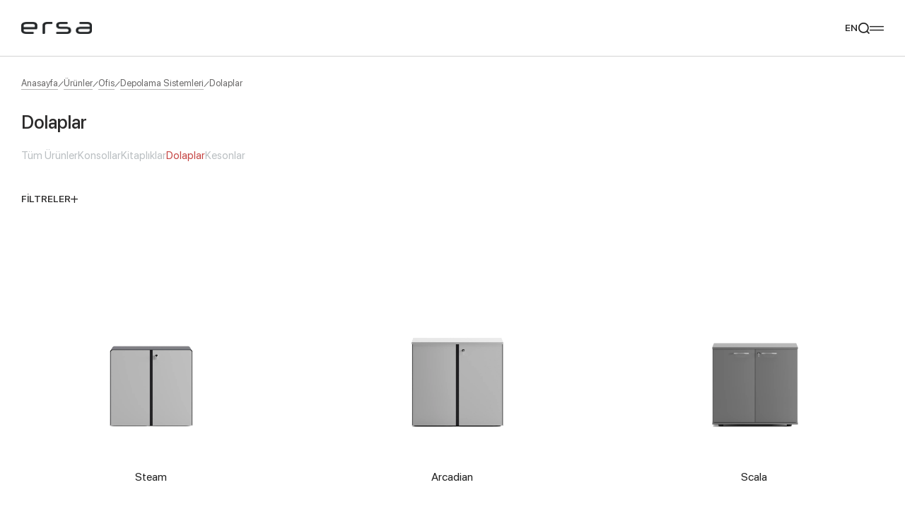

--- FILE ---
content_type: text/html; charset=UTF-8
request_url: https://www.ersamobilya.com/urun-kategori/work/ofis/depolama-sistemleri/dolaplar/
body_size: 20239
content:
<!DOCTYPE html><html lang="tr"><head><script data-no-optimize="1">var litespeed_docref=sessionStorage.getItem("litespeed_docref");litespeed_docref&&(Object.defineProperty(document,"referrer",{get:function(){return litespeed_docref}}),sessionStorage.removeItem("litespeed_docref"));</script> <title>Dolaplar - Ersa Mobilya</title><meta charset="UTF-8"><meta http-equiv="X-UA-Compatible" content="IE=edge"><meta name="viewport" content="width=device-width, initial-scale=1.0"><link rel="shortcut icon" href="https://ersamobilya.fra1.cdn.digitaloceanspaces.com/wp-content/uploads/2023/12/favicon.png" type="image/x-icon"><link rel="alternate" href="https://www.ersamobilya.com/" hreflang="x-default"><link rel="alternate" href="https://www.ersamobilya.com/" hreflang="tr"><link rel="alternate" href="https://www.ersamobilya.com/en/" hreflang="en"> <script data-cfasync="false" data-no-defer="1" data-no-minify="1" data-no-optimize="1">var ewww_webp_supported=!1;function check_webp_feature(A,e){var w;e=void 0!==e?e:function(){},ewww_webp_supported?e(ewww_webp_supported):((w=new Image).onload=function(){ewww_webp_supported=0<w.width&&0<w.height,e&&e(ewww_webp_supported)},w.onerror=function(){e&&e(!1)},w.src="data:image/webp;base64,"+{alpha:"UklGRkoAAABXRUJQVlA4WAoAAAAQAAAAAAAAAAAAQUxQSAwAAAARBxAR/Q9ERP8DAABWUDggGAAAABQBAJ0BKgEAAQAAAP4AAA3AAP7mtQAAAA=="}[A])}check_webp_feature("alpha");</script><script data-cfasync="false" data-no-defer="1" data-no-minify="1" data-no-optimize="1">var Arrive=function(c,w){"use strict";if(c.MutationObserver&&"undefined"!=typeof HTMLElement){var r,a=0,u=(r=HTMLElement.prototype.matches||HTMLElement.prototype.webkitMatchesSelector||HTMLElement.prototype.mozMatchesSelector||HTMLElement.prototype.msMatchesSelector,{matchesSelector:function(e,t){return e instanceof HTMLElement&&r.call(e,t)},addMethod:function(e,t,r){var a=e[t];e[t]=function(){return r.length==arguments.length?r.apply(this,arguments):"function"==typeof a?a.apply(this,arguments):void 0}},callCallbacks:function(e,t){t&&t.options.onceOnly&&1==t.firedElems.length&&(e=[e[0]]);for(var r,a=0;r=e[a];a++)r&&r.callback&&r.callback.call(r.elem,r.elem);t&&t.options.onceOnly&&1==t.firedElems.length&&t.me.unbindEventWithSelectorAndCallback.call(t.target,t.selector,t.callback)},checkChildNodesRecursively:function(e,t,r,a){for(var i,n=0;i=e[n];n++)r(i,t,a)&&a.push({callback:t.callback,elem:i}),0<i.childNodes.length&&u.checkChildNodesRecursively(i.childNodes,t,r,a)},mergeArrays:function(e,t){var r,a={};for(r in e)e.hasOwnProperty(r)&&(a[r]=e[r]);for(r in t)t.hasOwnProperty(r)&&(a[r]=t[r]);return a},toElementsArray:function(e){return e=void 0!==e&&("number"!=typeof e.length||e===c)?[e]:e}}),e=(l.prototype.addEvent=function(e,t,r,a){a={target:e,selector:t,options:r,callback:a,firedElems:[]};return this._beforeAdding&&this._beforeAdding(a),this._eventsBucket.push(a),a},l.prototype.removeEvent=function(e){for(var t,r=this._eventsBucket.length-1;t=this._eventsBucket[r];r--)e(t)&&(this._beforeRemoving&&this._beforeRemoving(t),(t=this._eventsBucket.splice(r,1))&&t.length&&(t[0].callback=null))},l.prototype.beforeAdding=function(e){this._beforeAdding=e},l.prototype.beforeRemoving=function(e){this._beforeRemoving=e},l),t=function(i,n){var o=new e,l=this,s={fireOnAttributesModification:!1};return o.beforeAdding(function(t){var e=t.target;e!==c.document&&e!==c||(e=document.getElementsByTagName("html")[0]);var r=new MutationObserver(function(e){n.call(this,e,t)}),a=i(t.options);r.observe(e,a),t.observer=r,t.me=l}),o.beforeRemoving(function(e){e.observer.disconnect()}),this.bindEvent=function(e,t,r){t=u.mergeArrays(s,t);for(var a=u.toElementsArray(this),i=0;i<a.length;i++)o.addEvent(a[i],e,t,r)},this.unbindEvent=function(){var r=u.toElementsArray(this);o.removeEvent(function(e){for(var t=0;t<r.length;t++)if(this===w||e.target===r[t])return!0;return!1})},this.unbindEventWithSelectorOrCallback=function(r){var a=u.toElementsArray(this),i=r,e="function"==typeof r?function(e){for(var t=0;t<a.length;t++)if((this===w||e.target===a[t])&&e.callback===i)return!0;return!1}:function(e){for(var t=0;t<a.length;t++)if((this===w||e.target===a[t])&&e.selector===r)return!0;return!1};o.removeEvent(e)},this.unbindEventWithSelectorAndCallback=function(r,a){var i=u.toElementsArray(this);o.removeEvent(function(e){for(var t=0;t<i.length;t++)if((this===w||e.target===i[t])&&e.selector===r&&e.callback===a)return!0;return!1})},this},i=new function(){var s={fireOnAttributesModification:!1,onceOnly:!1,existing:!1};function n(e,t,r){return!(!u.matchesSelector(e,t.selector)||(e._id===w&&(e._id=a++),-1!=t.firedElems.indexOf(e._id)))&&(t.firedElems.push(e._id),!0)}var c=(i=new t(function(e){var t={attributes:!1,childList:!0,subtree:!0};return e.fireOnAttributesModification&&(t.attributes=!0),t},function(e,i){e.forEach(function(e){var t=e.addedNodes,r=e.target,a=[];null!==t&&0<t.length?u.checkChildNodesRecursively(t,i,n,a):"attributes"===e.type&&n(r,i)&&a.push({callback:i.callback,elem:r}),u.callCallbacks(a,i)})})).bindEvent;return i.bindEvent=function(e,t,r){t=void 0===r?(r=t,s):u.mergeArrays(s,t);var a=u.toElementsArray(this);if(t.existing){for(var i=[],n=0;n<a.length;n++)for(var o=a[n].querySelectorAll(e),l=0;l<o.length;l++)i.push({callback:r,elem:o[l]});if(t.onceOnly&&i.length)return r.call(i[0].elem,i[0].elem);setTimeout(u.callCallbacks,1,i)}c.call(this,e,t,r)},i},o=new function(){var a={};function i(e,t){return u.matchesSelector(e,t.selector)}var n=(o=new t(function(){return{childList:!0,subtree:!0}},function(e,r){e.forEach(function(e){var t=e.removedNodes,e=[];null!==t&&0<t.length&&u.checkChildNodesRecursively(t,r,i,e),u.callCallbacks(e,r)})})).bindEvent;return o.bindEvent=function(e,t,r){t=void 0===r?(r=t,a):u.mergeArrays(a,t),n.call(this,e,t,r)},o};d(HTMLElement.prototype),d(NodeList.prototype),d(HTMLCollection.prototype),d(HTMLDocument.prototype),d(Window.prototype);var n={};return s(i,n,"unbindAllArrive"),s(o,n,"unbindAllLeave"),n}function l(){this._eventsBucket=[],this._beforeAdding=null,this._beforeRemoving=null}function s(e,t,r){u.addMethod(t,r,e.unbindEvent),u.addMethod(t,r,e.unbindEventWithSelectorOrCallback),u.addMethod(t,r,e.unbindEventWithSelectorAndCallback)}function d(e){e.arrive=i.bindEvent,s(i,e,"unbindArrive"),e.leave=o.bindEvent,s(o,e,"unbindLeave")}}(window,void 0),ewww_webp_supported=!1;function check_webp_feature(e,t){var r;ewww_webp_supported?t(ewww_webp_supported):((r=new Image).onload=function(){ewww_webp_supported=0<r.width&&0<r.height,t(ewww_webp_supported)},r.onerror=function(){t(!1)},r.src="data:image/webp;base64,"+{alpha:"UklGRkoAAABXRUJQVlA4WAoAAAAQAAAAAAAAAAAAQUxQSAwAAAARBxAR/Q9ERP8DAABWUDggGAAAABQBAJ0BKgEAAQAAAP4AAA3AAP7mtQAAAA==",animation:"UklGRlIAAABXRUJQVlA4WAoAAAASAAAAAAAAAAAAQU5JTQYAAAD/////AABBTk1GJgAAAAAAAAAAAAAAAAAAAGQAAABWUDhMDQAAAC8AAAAQBxAREYiI/gcA"}[e])}function ewwwLoadImages(e){if(e){for(var t=document.querySelectorAll(".batch-image img, .image-wrapper a, .ngg-pro-masonry-item a, .ngg-galleria-offscreen-seo-wrapper a"),r=0,a=t.length;r<a;r++)ewwwAttr(t[r],"data-src",t[r].getAttribute("data-webp")),ewwwAttr(t[r],"data-thumbnail",t[r].getAttribute("data-webp-thumbnail"));for(var i=document.querySelectorAll("div.woocommerce-product-gallery__image"),r=0,a=i.length;r<a;r++)ewwwAttr(i[r],"data-thumb",i[r].getAttribute("data-webp-thumb"))}for(var n=document.querySelectorAll("video"),r=0,a=n.length;r<a;r++)ewwwAttr(n[r],"poster",e?n[r].getAttribute("data-poster-webp"):n[r].getAttribute("data-poster-image"));for(var o,l=document.querySelectorAll("img.ewww_webp_lazy_load"),r=0,a=l.length;r<a;r++)e&&(ewwwAttr(l[r],"data-lazy-srcset",l[r].getAttribute("data-lazy-srcset-webp")),ewwwAttr(l[r],"data-srcset",l[r].getAttribute("data-srcset-webp")),ewwwAttr(l[r],"data-lazy-src",l[r].getAttribute("data-lazy-src-webp")),ewwwAttr(l[r],"data-src",l[r].getAttribute("data-src-webp")),ewwwAttr(l[r],"data-orig-file",l[r].getAttribute("data-webp-orig-file")),ewwwAttr(l[r],"data-medium-file",l[r].getAttribute("data-webp-medium-file")),ewwwAttr(l[r],"data-large-file",l[r].getAttribute("data-webp-large-file")),null!=(o=l[r].getAttribute("srcset"))&&!1!==o&&o.includes("R0lGOD")&&ewwwAttr(l[r],"src",l[r].getAttribute("data-lazy-src-webp"))),l[r].className=l[r].className.replace(/\bewww_webp_lazy_load\b/,"");for(var s=document.querySelectorAll(".ewww_webp"),r=0,a=s.length;r<a;r++)e?(ewwwAttr(s[r],"srcset",s[r].getAttribute("data-srcset-webp")),ewwwAttr(s[r],"src",s[r].getAttribute("data-src-webp")),ewwwAttr(s[r],"data-orig-file",s[r].getAttribute("data-webp-orig-file")),ewwwAttr(s[r],"data-medium-file",s[r].getAttribute("data-webp-medium-file")),ewwwAttr(s[r],"data-large-file",s[r].getAttribute("data-webp-large-file")),ewwwAttr(s[r],"data-large_image",s[r].getAttribute("data-webp-large_image")),ewwwAttr(s[r],"data-src",s[r].getAttribute("data-webp-src"))):(ewwwAttr(s[r],"srcset",s[r].getAttribute("data-srcset-img")),ewwwAttr(s[r],"src",s[r].getAttribute("data-src-img"))),s[r].className=s[r].className.replace(/\bewww_webp\b/,"ewww_webp_loaded");window.jQuery&&jQuery.fn.isotope&&jQuery.fn.imagesLoaded&&(jQuery(".fusion-posts-container-infinite").imagesLoaded(function(){jQuery(".fusion-posts-container-infinite").hasClass("isotope")&&jQuery(".fusion-posts-container-infinite").isotope()}),jQuery(".fusion-portfolio:not(.fusion-recent-works) .fusion-portfolio-wrapper").imagesLoaded(function(){jQuery(".fusion-portfolio:not(.fusion-recent-works) .fusion-portfolio-wrapper").isotope()}))}function ewwwWebPInit(e){ewwwLoadImages(e),ewwwNggLoadGalleries(e),document.arrive(".ewww_webp",function(){ewwwLoadImages(e)}),document.arrive(".ewww_webp_lazy_load",function(){ewwwLoadImages(e)}),document.arrive("videos",function(){ewwwLoadImages(e)}),"loading"==document.readyState?document.addEventListener("DOMContentLoaded",ewwwJSONParserInit):("undefined"!=typeof galleries&&ewwwNggParseGalleries(e),ewwwWooParseVariations(e))}function ewwwAttr(e,t,r){null!=r&&!1!==r&&e.setAttribute(t,r)}function ewwwJSONParserInit(){"undefined"!=typeof galleries&&check_webp_feature("alpha",ewwwNggParseGalleries),check_webp_feature("alpha",ewwwWooParseVariations)}function ewwwWooParseVariations(e){if(e)for(var t=document.querySelectorAll("form.variations_form"),r=0,a=t.length;r<a;r++){var i=t[r].getAttribute("data-product_variations"),n=!1;try{for(var o in i=JSON.parse(i))void 0!==i[o]&&void 0!==i[o].image&&(void 0!==i[o].image.src_webp&&(i[o].image.src=i[o].image.src_webp,n=!0),void 0!==i[o].image.srcset_webp&&(i[o].image.srcset=i[o].image.srcset_webp,n=!0),void 0!==i[o].image.full_src_webp&&(i[o].image.full_src=i[o].image.full_src_webp,n=!0),void 0!==i[o].image.gallery_thumbnail_src_webp&&(i[o].image.gallery_thumbnail_src=i[o].image.gallery_thumbnail_src_webp,n=!0),void 0!==i[o].image.thumb_src_webp&&(i[o].image.thumb_src=i[o].image.thumb_src_webp,n=!0));n&&ewwwAttr(t[r],"data-product_variations",JSON.stringify(i))}catch(e){}}}function ewwwNggParseGalleries(e){if(e)for(var t in galleries){var r=galleries[t];galleries[t].images_list=ewwwNggParseImageList(r.images_list)}}function ewwwNggLoadGalleries(e){e&&document.addEventListener("ngg.galleria.themeadded",function(e,t){window.ngg_galleria._create_backup=window.ngg_galleria.create,window.ngg_galleria.create=function(e,t){var r=$(e).data("id");return galleries["gallery_"+r].images_list=ewwwNggParseImageList(galleries["gallery_"+r].images_list),window.ngg_galleria._create_backup(e,t)}})}function ewwwNggParseImageList(e){for(var t in e){var r=e[t];if(void 0!==r["image-webp"]&&(e[t].image=r["image-webp"],delete e[t]["image-webp"]),void 0!==r["thumb-webp"]&&(e[t].thumb=r["thumb-webp"],delete e[t]["thumb-webp"]),void 0!==r.full_image_webp&&(e[t].full_image=r.full_image_webp,delete e[t].full_image_webp),void 0!==r.srcsets)for(var a in r.srcsets)nggSrcset=r.srcsets[a],void 0!==r.srcsets[a+"-webp"]&&(e[t].srcsets[a]=r.srcsets[a+"-webp"],delete e[t].srcsets[a+"-webp"]);if(void 0!==r.full_srcsets)for(var i in r.full_srcsets)nggFSrcset=r.full_srcsets[i],void 0!==r.full_srcsets[i+"-webp"]&&(e[t].full_srcsets[i]=r.full_srcsets[i+"-webp"],delete e[t].full_srcsets[i+"-webp"])}return e}check_webp_feature("alpha",ewwwWebPInit);</script>  <script data-cfasync="false" data-pagespeed-no-defer>var gtm4wp_datalayer_name = "dataLayer";
	var dataLayer = dataLayer || [];</script> <meta name="robots" content="follow, index, max-snippet:-1, max-video-preview:-1, max-image-preview:large"/><link rel="canonical" href="https://www.ersamobilya.com/urun-kategori/work/ofis/depolama-sistemleri/dolaplar/" /><meta property="og:locale" content="tr_TR" /><meta property="og:type" content="article" /><meta property="og:title" content="Dolaplar - Ersa Mobilya" /><meta property="og:url" content="https://www.ersamobilya.com/urun-kategori/work/ofis/depolama-sistemleri/dolaplar/" /><meta property="og:site_name" content="Ersa Mobilya" /><meta name="twitter:card" content="summary_large_image" /><meta name="twitter:title" content="Dolaplar - Ersa Mobilya" /><meta name="twitter:label1" content="Ürünler" /><meta name="twitter:data1" content="7" /> <script type="application/ld+json" class="rank-math-schema-pro">{"@context":"https://schema.org","@graph":[{"@type":"Organization","@id":"https://www.ersamobilya.com/#organization","name":"Ersa Mobilya","url":"https://www.ersamobilya.com","logo":{"@type":"ImageObject","@id":"https://www.ersamobilya.com/#logo","url":"https://www.ersamobilya.com/wp-content/uploads/2023/12/logo-b.png","contentUrl":"https://www.ersamobilya.com/wp-content/uploads/2023/12/logo-b.png","caption":"Ersa Mobilya","inLanguage":"tr","width":"393","height":"65"}},{"@type":"WebSite","@id":"https://www.ersamobilya.com/#website","url":"https://www.ersamobilya.com","name":"Ersa Mobilya","publisher":{"@id":"https://www.ersamobilya.com/#organization"},"inLanguage":"tr"},{"@type":"CollectionPage","@id":"https://www.ersamobilya.com/urun-kategori/work/ofis/depolama-sistemleri/dolaplar/#webpage","url":"https://www.ersamobilya.com/urun-kategori/work/ofis/depolama-sistemleri/dolaplar/","name":"Dolaplar - Ersa Mobilya","isPartOf":{"@id":"https://www.ersamobilya.com/#website"},"inLanguage":"tr"}]}</script> <link rel="alternate" type="application/rss+xml" title="Ersa Mobilya &raquo; Dolaplar Kategori akışı" href="https://www.ersamobilya.com/urun-kategori/work/ofis/depolama-sistemleri/dolaplar/feed/" /><link data-optimized="2" rel="stylesheet" href="https://www.ersamobilya.com/wp-content/litespeed/css/f8ccfc3b4875f4cbdadedbcdb8b2d050.css?ver=aa9fe" /> <script data-no-optimize="1" data-no-minify="1" data-cfasync="false" type="text/javascript" src="https://www.ersamobilya.com/wp-content/cache/borlabs-cookie/1/borlabs-cookie-config-tr.json.js" id="borlabs-cookie-config-js"></script> <link rel="https://api.w.org/" href="https://www.ersamobilya.com/wp-json/" /><link rel="alternate" title="JSON" type="application/json" href="https://www.ersamobilya.com/wp-json/wp/v2/product-category/745" /><link rel="EditURI" type="application/rsd+xml" title="RSD" href="https://www.ersamobilya.com/xmlrpc.php?rsd" /> <script data-cfasync="false" data-pagespeed-no-defer>var dataLayer_content = {"pagePostType":"product","pagePostType2":"tax-product","pageCategory":[]};
	dataLayer.push( dataLayer_content );</script> <script data-cfasync="false">(function(w,d,s,l,i){w[l]=w[l]||[];w[l].push({'gtm.start':
new Date().getTime(),event:'gtm.js'});var f=d.getElementsByTagName(s)[0],
j=d.createElement(s),dl=l!='dataLayer'?'&l='+l:'';j.async=true;j.src=
'//www.googletagmanager.com/gtm.js?id='+i+dl;f.parentNode.insertBefore(j,f);
})(window,document,'script','dataLayer','GTM-NKT732HM');</script> </head><body class="select-none scrollbar scrollbar-w-[5px] scrollbar-h-[5px] scrollbar-track-transparent scrollbar-thumb-primary scrollbar-thumb-rounded-full"> <script data-cfasync="false" data-no-defer="1" data-no-minify="1" data-no-optimize="1">if(typeof ewww_webp_supported==="undefined"){var ewww_webp_supported=!1}if(ewww_webp_supported){document.body.classList.add("webp-support")}</script> <header class="header-field group/header h-[90px] lg:h-[80px] block z-80 fixed w-full left-0 top-0 duration-300 border-0 border-b-[1px] border-solid border-iron-300 will-change-[height,_transform] [&.is-hovered]:!bg-white [&.is-fixed]:!bg-white hover:!bg-white [&.is-light:not(.is-fixed):not(:hover):not(.is-hovered)]:border-transparent [&.is-fixed]:!border-iron-300 [&.is-hovered]:!border-iron-300 bg-white"><div class="wrapper max-w-[1680px] mx-auto w-full h-full px-[30px] grid grid-cols-[minmax(0,1fr)_minmax(0,100px)_minmax(0,1fr)] lg:grid-cols-[minmax(0,100px)_minmax(0,auto)]"><div class="menu-wrapper lg:py-[30px] lg:border-0 lg:border-t-[1px] lg:border-solid lg:border-iron-300 lg:absolute lg:left-0 lg:top-full lg:bg-white lg:w-full lg:max-h-[calc(100dvh-80px)] lg:overflow-x-hidden lg:overflow-y-auto lg:scrollbar lg:scrollbar-w-[5px] lg:scrollbar-h-[5px] lg:scrollbar-track-transparent lg:scrollbar-thumb-primary lg:scrollbar-thumb-rounded-full lg:hidden lg:[&.is-active]:block"><ul class="menu h-full lg:h-auto flex lg:flex-col gap-[75px] 2xl:gap-[60px] xl:gap-[45px] lg:gap-[15px]"><li class="group/li  has-child">
<a href="javascript:;"  class="flex peer group lg:relative items-center justify-center lg:justify-start lg:h-auto h-full text-[14px] lg:text-[24px] text-shark-950 lg:!text-shark-950 group-[&.is-light:not(.is-fixed):not(:hover):not(.is-hovered)]/header:text-white lg:px-[30px] peer group"><div class="text duration-300 [-webkit-text-stroke:0.5px_transparent] group-hover/li:[-webkit-text-stroke:0.5px_#222222] lg:group-hover/li:![-webkit-text-stroke:0.5px_#222222] group-[&.is-light:not(.is-fixed):not(:hover):not(.is-hovered)]/header:group-hover/li:[-webkit-text-stroke:0.5px_#FFFFFF]">Ürünler</div><div class="trigger-submenu pointer-events-none hidden lg:block absolute right-[30px] top-[12px]"><div class="icon icon-chevron-bottom text-[12px] h-[12px] block leading-none duration-300 text-silver-sand-300 group-[&.is-active]:text-mine-shaft-950 group-[&.is-active]:rotate-180"></div></div>
</a><div class="submenu-wrapper duration-300 absolute left-0 top-full w-full bg-white border-0 border-b-[1px] border-t-[1px] border-solid border-iron-300 opacity-0 pointer-events-none group-hover/li:opacity-100 group-hover/li:pointer-events-auto lg:relative lg:pointer-events-auto lg:opacity-100 lg:top-auto lg:left-auto lg:mt-[10px] lg:!border-0 lg:hidden lg:peer-[&.is-active]:block"><div class="wrapper max-w-[1680px] mx-auto w-full h-full px-[30px] py-[30px] lg:px-0 lg:py-0"><ul class="submenu relative grid gap-[5px] lg:block w-[15%] xl:w-[20%] lg:w-full"><li class="group/subli w-fit lg:w-full is-active">
<a href="javascript:void(0)" class="flex items-center gap-[5px] lg:px-[30px] peer group lg:py-[6px] lg:relative"><div class="line w-0 h-[2px] bg-mine-shaft-950 duration-300 group-hover/subli:w-[12px] group-[&.is-active]/subli:w-[12px] lg:hidden"></div><div class="text text-[24px] lg:text-[20px] lg:font-normal duration-300 font-medium text-mine-shaft-950 translate-x-[-5px] group-hover/subli:translate-x-0 group-[&.is-active]/subli:translate-x-0 lg:translate-x-0 lg:[-webkit-text-stroke:0.5px_transparent] lg:group-hover/subli:[-webkit-text-stroke:0.5px_#222222]">Work</div><div class="trigger-submenu pointer-events-none hidden lg:block absolute right-[30px] top-[15px]"><div class="icon icon-chevron-bottom text-[12px] h-[12px] block leading-none duration-300 text-silver-sand-300 group-[&.is-active]:text-mine-shaft-950 group-[&.is-active]:rotate-180"></div></div>
</a><ul class="inner-submenu absolute left-full top-0 w-max flex gap-[90px] xl:gap-[60px] lg:gap-[15px] duration-300 delay-0 opacity-0 pointer-events-none group-hover/li:group-[&.is-active]/subli:pointer-events-auto group-[&.is-active]/subli:opacity-100 group-[&.is-active]/subli:delay-100 lg:relative lg:opacity-100 lg:left-auto lg:top-auto lg:pointer-events-auto lg:w-full lg:bg-shark-950/3 lg:py-[20px] lg:hidden lg:peer-[&.is-active]:block"><li class="group/tritli max-w-[250px] lg:max-w-none">
<a href="javascript:void(0)" class="title block mb-[22px] lg:mb-0 lg:px-[30px] peer group lg:relative"><div class="text duration-300 text-[20px] lg:text-[16px] font-medium text-mine-shaft-950 [-webkit-text-stroke:0.5px_transparent] group-hover/tritli:[-webkit-text-stroke:0.5px_#2b2a2a] lg:py-[5px]">Ofis</div><div class="trigger-submenu pointer-events-none hidden lg:block absolute right-[30px] top-[10px]"><div class="icon icon-chevron-bottom text-[12px] h-[12px] block leading-none duration-300 text-silver-sand-300 group-[&.is-active]:text-mine-shaft-950 group-[&.is-active]:rotate-180"></div></div>
</a><div class="list grid gap-[10px] lg:gap-[5px] lg:my-[10px] lg:hidden lg:peer-[&.is-active]:block lg:pl-[10px]">
<a href="https://www.ersamobilya.com/urun-kategori/work/ofis/calisma-masalari/" class="block duration-300 text-[16px] lg:text-[14px] font-medium text-mine-shaft-950 [-webkit-text-stroke:0.5px_transparent] hover:[-webkit-text-stroke:0.5px_#2b2a2a] lg:px-[30px] lg:py-[4px]">Çalışma Masaları</a>
<a href="https://www.ersamobilya.com/urun-kategori/work/ofis/ofis-koltuklari-sandalyeleri/" class="block duration-300 text-[16px] lg:text-[14px] font-medium text-mine-shaft-950 [-webkit-text-stroke:0.5px_transparent] hover:[-webkit-text-stroke:0.5px_#2b2a2a] lg:px-[30px] lg:py-[4px]">Ofis Koltukları &amp; Sandalyeleri</a>
<a href="https://www.ersamobilya.com/urun-kategori/work/ofis/depolama-sistemleri/" class="block duration-300 text-[16px] lg:text-[14px] font-medium text-mine-shaft-950 [-webkit-text-stroke:0.5px_transparent] hover:[-webkit-text-stroke:0.5px_#2b2a2a] lg:px-[30px] lg:py-[4px]">Depolama Sistemleri</a>
<a href="https://www.ersamobilya.com/urun-kategori/work/ofis/kanepeler/" class="block duration-300 text-[16px] lg:text-[14px] font-medium text-mine-shaft-950 [-webkit-text-stroke:0.5px_transparent] hover:[-webkit-text-stroke:0.5px_#2b2a2a] lg:px-[30px] lg:py-[4px]">Kanepeler</a>
<a href="https://www.ersamobilya.com/urun-kategori/work/ofis/koltuklar/" class="block duration-300 text-[16px] lg:text-[14px] font-medium text-mine-shaft-950 [-webkit-text-stroke:0.5px_transparent] hover:[-webkit-text-stroke:0.5px_#2b2a2a] lg:px-[30px] lg:py-[4px]">Koltuklar</a>
<a href="https://www.ersamobilya.com/urun-kategori/work/ofis/puflar/" class="block duration-300 text-[16px] lg:text-[14px] font-medium text-mine-shaft-950 [-webkit-text-stroke:0.5px_transparent] hover:[-webkit-text-stroke:0.5px_#2b2a2a] lg:px-[30px] lg:py-[4px]">Puflar</a>
<a href="https://www.ersamobilya.com/urun-kategori/work/ofis/sehpalar/" class="block duration-300 text-[16px] lg:text-[14px] font-medium text-mine-shaft-950 [-webkit-text-stroke:0.5px_transparent] hover:[-webkit-text-stroke:0.5px_#2b2a2a] lg:px-[30px] lg:py-[4px]">Sehpalar</a>
<a href="https://www.ersamobilya.com/urun-kategori/work/ofis/ortak-alan/" class="block duration-300 text-[16px] lg:text-[14px] font-medium text-mine-shaft-950 [-webkit-text-stroke:0.5px_transparent] hover:[-webkit-text-stroke:0.5px_#2b2a2a] lg:px-[30px] lg:py-[4px]">Ortak Alan</a>
<a href="https://www.ersamobilya.com/urun-kategori/work/ofis/tum-ofis/" class="block duration-300 text-[16px] lg:text-[14px] font-medium text-mine-shaft-950 [-webkit-text-stroke:0.5px_transparent] hover:[-webkit-text-stroke:0.5px_#2b2a2a] lg:px-[30px] lg:py-[4px]">Tüm Ofis</a></div></li><li class="group/tritli max-w-[250px] lg:max-w-none">
<a href="javascript:void(0)" class="title block mb-[22px] lg:mb-0 lg:px-[30px] peer group lg:relative"><div class="text duration-300 text-[20px] lg:text-[16px] font-medium text-mine-shaft-950 [-webkit-text-stroke:0.5px_transparent] group-hover/tritli:[-webkit-text-stroke:0.5px_#2b2a2a] lg:py-[5px]">Eğitim</div><div class="trigger-submenu pointer-events-none hidden lg:block absolute right-[30px] top-[10px]"><div class="icon icon-chevron-bottom text-[12px] h-[12px] block leading-none duration-300 text-silver-sand-300 group-[&.is-active]:text-mine-shaft-950 group-[&.is-active]:rotate-180"></div></div>
</a><div class="list grid gap-[10px] lg:gap-[5px] lg:my-[10px] lg:hidden lg:peer-[&.is-active]:block lg:pl-[10px]">
<a href="https://www.ersamobilya.com/urun-kategori/work/egitim/amfi-ve-siralar/" class="block duration-300 text-[16px] lg:text-[14px] font-medium text-mine-shaft-950 [-webkit-text-stroke:0.5px_transparent] hover:[-webkit-text-stroke:0.5px_#2b2a2a] lg:px-[30px] lg:py-[4px]">Amfi ve Sıralar</a>
<a href="https://www.ersamobilya.com/urun-kategori/work/egitim/sandalyeler/" class="block duration-300 text-[16px] lg:text-[14px] font-medium text-mine-shaft-950 [-webkit-text-stroke:0.5px_transparent] hover:[-webkit-text-stroke:0.5px_#2b2a2a] lg:px-[30px] lg:py-[4px]">Sandalyeler</a>
<a href="https://www.ersamobilya.com/urun-kategori/work/egitim/kitapliklar/" class="block duration-300 text-[16px] lg:text-[14px] font-medium text-mine-shaft-950 [-webkit-text-stroke:0.5px_transparent] hover:[-webkit-text-stroke:0.5px_#2b2a2a] lg:px-[30px] lg:py-[4px]">Kitaplıklar</a>
<a href="https://www.ersamobilya.com/urun-kategori/work/egitim/tum-egitim/" class="block duration-300 text-[16px] lg:text-[14px] font-medium text-mine-shaft-950 [-webkit-text-stroke:0.5px_transparent] hover:[-webkit-text-stroke:0.5px_#2b2a2a] lg:px-[30px] lg:py-[4px]">Tüm Eğitim</a></div></li><li class="group/tritli max-w-[250px] lg:max-w-none">
<a href="javascript:void(0)" class="title block mb-[22px] lg:mb-0 lg:px-[30px] peer group lg:relative"><div class="text duration-300 text-[20px] lg:text-[16px] font-medium text-mine-shaft-950 [-webkit-text-stroke:0.5px_transparent] group-hover/tritli:[-webkit-text-stroke:0.5px_#2b2a2a] lg:py-[5px]">Horeca</div><div class="trigger-submenu pointer-events-none hidden lg:block absolute right-[30px] top-[10px]"><div class="icon icon-chevron-bottom text-[12px] h-[12px] block leading-none duration-300 text-silver-sand-300 group-[&.is-active]:text-mine-shaft-950 group-[&.is-active]:rotate-180"></div></div>
</a><div class="list grid gap-[10px] lg:gap-[5px] lg:my-[10px] lg:hidden lg:peer-[&.is-active]:block lg:pl-[10px]">
<a href="https://www.ersamobilya.com/urun-kategori/work/horeca/masalar/" class="block duration-300 text-[16px] lg:text-[14px] font-medium text-mine-shaft-950 [-webkit-text-stroke:0.5px_transparent] hover:[-webkit-text-stroke:0.5px_#2b2a2a] lg:px-[30px] lg:py-[4px]">Masalar</a>
<a href="https://www.ersamobilya.com/urun-kategori/work/horeca/bar-masalari/" class="block duration-300 text-[16px] lg:text-[14px] font-medium text-mine-shaft-950 [-webkit-text-stroke:0.5px_transparent] hover:[-webkit-text-stroke:0.5px_#2b2a2a] lg:px-[30px] lg:py-[4px]">Bar Masaları</a>
<a href="https://www.ersamobilya.com/urun-kategori/work/horeca/sandalyeler-horeca/" class="block duration-300 text-[16px] lg:text-[14px] font-medium text-mine-shaft-950 [-webkit-text-stroke:0.5px_transparent] hover:[-webkit-text-stroke:0.5px_#2b2a2a] lg:px-[30px] lg:py-[4px]">Sandalyeler</a>
<a href="https://www.ersamobilya.com/urun-kategori/work/horeca/bar-sandalyeleri/" class="block duration-300 text-[16px] lg:text-[14px] font-medium text-mine-shaft-950 [-webkit-text-stroke:0.5px_transparent] hover:[-webkit-text-stroke:0.5px_#2b2a2a] lg:px-[30px] lg:py-[4px]">Bar Sandalyeleri</a>
<a href="https://www.ersamobilya.com/urun-kategori/work/horeca/banklar/" class="block duration-300 text-[16px] lg:text-[14px] font-medium text-mine-shaft-950 [-webkit-text-stroke:0.5px_transparent] hover:[-webkit-text-stroke:0.5px_#2b2a2a] lg:px-[30px] lg:py-[4px]">Banklar</a>
<a href="https://www.ersamobilya.com/urun-kategori/work/horeca/tum-horeca/" class="block duration-300 text-[16px] lg:text-[14px] font-medium text-mine-shaft-950 [-webkit-text-stroke:0.5px_transparent] hover:[-webkit-text-stroke:0.5px_#2b2a2a] lg:px-[30px] lg:py-[4px]">Tüm Horeca</a></div></li><li class="group/tritli max-w-[250px] lg:max-w-none">
<a href="javascript:void(0)" class="title block mb-[22px] lg:mb-0 lg:px-[30px] peer group lg:relative"><div class="text duration-300 text-[20px] lg:text-[16px] font-medium text-mine-shaft-950 [-webkit-text-stroke:0.5px_transparent] group-hover/tritli:[-webkit-text-stroke:0.5px_#2b2a2a] lg:py-[5px]">Aksesuarlar</div><div class="trigger-submenu pointer-events-none hidden lg:block absolute right-[30px] top-[10px]"><div class="icon icon-chevron-bottom text-[12px] h-[12px] block leading-none duration-300 text-silver-sand-300 group-[&.is-active]:text-mine-shaft-950 group-[&.is-active]:rotate-180"></div></div>
</a><div class="list grid gap-[10px] lg:gap-[5px] lg:my-[10px] lg:hidden lg:peer-[&.is-active]:block lg:pl-[10px]">
<a href="https://www.ersamobilya.com/urun-kategori/work/aksesuarlar/ciceklik-aksesuarlar/" class="block duration-300 text-[16px] lg:text-[14px] font-medium text-mine-shaft-950 [-webkit-text-stroke:0.5px_transparent] hover:[-webkit-text-stroke:0.5px_#2b2a2a] lg:px-[30px] lg:py-[4px]">Çiçeklik</a>
<a href="https://www.ersamobilya.com/urun-kategori/work/aksesuarlar/askilik/" class="block duration-300 text-[16px] lg:text-[14px] font-medium text-mine-shaft-950 [-webkit-text-stroke:0.5px_transparent] hover:[-webkit-text-stroke:0.5px_#2b2a2a] lg:px-[30px] lg:py-[4px]">Askılık</a>
<a href="https://www.ersamobilya.com/urun-kategori/work/aksesuarlar/tamamlayici-urunler/" class="block duration-300 text-[16px] lg:text-[14px] font-medium text-mine-shaft-950 [-webkit-text-stroke:0.5px_transparent] hover:[-webkit-text-stroke:0.5px_#2b2a2a] lg:px-[30px] lg:py-[4px]">Tamamlayıcı Ürünler</a>
<a href="https://www.ersamobilya.com/urun-kategori/work/aksesuarlar/tum-aksesuarlar/" class="block duration-300 text-[16px] lg:text-[14px] font-medium text-mine-shaft-950 [-webkit-text-stroke:0.5px_transparent] hover:[-webkit-text-stroke:0.5px_#2b2a2a] lg:px-[30px] lg:py-[4px]">Tüm Aksesuarlar</a></div></li></ul></li><li class="group/subli w-fit lg:w-full ">
<a href="javascript:void(0)" class="flex items-center gap-[5px] lg:px-[30px] peer group lg:py-[6px] lg:relative"><div class="line w-0 h-[2px] bg-mine-shaft-950 duration-300 group-hover/subli:w-[12px] group-[&.is-active]/subli:w-[12px] lg:hidden"></div><div class="text text-[24px] lg:text-[20px] lg:font-normal duration-300 font-medium text-mine-shaft-950 translate-x-[-5px] group-hover/subli:translate-x-0 group-[&.is-active]/subli:translate-x-0 lg:translate-x-0 lg:[-webkit-text-stroke:0.5px_transparent] lg:group-hover/subli:[-webkit-text-stroke:0.5px_#222222]">Life</div><div class="trigger-submenu pointer-events-none hidden lg:block absolute right-[30px] top-[15px]"><div class="icon icon-chevron-bottom text-[12px] h-[12px] block leading-none duration-300 text-silver-sand-300 group-[&.is-active]:text-mine-shaft-950 group-[&.is-active]:rotate-180"></div></div>
</a><ul class="inner-submenu absolute left-full top-0 w-max flex gap-[90px] xl:gap-[60px] lg:gap-[15px] duration-300 delay-0 opacity-0 pointer-events-none group-hover/li:group-[&.is-active]/subli:pointer-events-auto group-[&.is-active]/subli:opacity-100 group-[&.is-active]/subli:delay-100 lg:relative lg:opacity-100 lg:left-auto lg:top-auto lg:pointer-events-auto lg:w-full lg:bg-shark-950/3 lg:py-[20px] lg:hidden lg:peer-[&.is-active]:block"><li class="group/tritli max-w-[250px] lg:max-w-none">
<a href="javascript:void(0)" class="title block mb-[22px] lg:mb-0 lg:px-[30px] peer group lg:relative"><div class="text duration-300 text-[20px] lg:text-[16px] font-medium text-mine-shaft-950 [-webkit-text-stroke:0.5px_transparent] group-hover/tritli:[-webkit-text-stroke:0.5px_#2b2a2a] lg:py-[5px]">Yaşam</div><div class="trigger-submenu pointer-events-none hidden lg:block absolute right-[30px] top-[10px]"><div class="icon icon-chevron-bottom text-[12px] h-[12px] block leading-none duration-300 text-silver-sand-300 group-[&.is-active]:text-mine-shaft-950 group-[&.is-active]:rotate-180"></div></div>
</a><div class="list grid gap-[10px] lg:gap-[5px] lg:my-[10px] lg:hidden lg:peer-[&.is-active]:block lg:pl-[10px]">
<a href="https://www.ersamobilya.com/urun-kategori/life/yasam/kanepeler-yasam/" class="block duration-300 text-[16px] lg:text-[14px] font-medium text-mine-shaft-950 [-webkit-text-stroke:0.5px_transparent] hover:[-webkit-text-stroke:0.5px_#2b2a2a] lg:px-[30px] lg:py-[4px]">Kanepeler</a>
<a href="https://www.ersamobilya.com/urun-kategori/life/yasam/koltuklar-yasam/" class="block duration-300 text-[16px] lg:text-[14px] font-medium text-mine-shaft-950 [-webkit-text-stroke:0.5px_transparent] hover:[-webkit-text-stroke:0.5px_#2b2a2a] lg:px-[30px] lg:py-[4px]">Koltuklar</a>
<a href="https://www.ersamobilya.com/urun-kategori/life/yasam/puflar-yasam/" class="block duration-300 text-[16px] lg:text-[14px] font-medium text-mine-shaft-950 [-webkit-text-stroke:0.5px_transparent] hover:[-webkit-text-stroke:0.5px_#2b2a2a] lg:px-[30px] lg:py-[4px]">Puflar</a>
<a href="https://www.ersamobilya.com/urun-kategori/life/yasam/sehpalar-yasam/" class="block duration-300 text-[16px] lg:text-[14px] font-medium text-mine-shaft-950 [-webkit-text-stroke:0.5px_transparent] hover:[-webkit-text-stroke:0.5px_#2b2a2a] lg:px-[30px] lg:py-[4px]">Sehpalar</a>
<a href="https://www.ersamobilya.com/urun-kategori/life/yasam/kitapliklar-tv-uniteleri/" class="block duration-300 text-[16px] lg:text-[14px] font-medium text-mine-shaft-950 [-webkit-text-stroke:0.5px_transparent] hover:[-webkit-text-stroke:0.5px_#2b2a2a] lg:px-[30px] lg:py-[4px]">Kitaplıklar &amp; Tv Üniteleri</a>
<a href="https://www.ersamobilya.com/urun-kategori/life/yasam/dis-mekan/" class="block duration-300 text-[16px] lg:text-[14px] font-medium text-mine-shaft-950 [-webkit-text-stroke:0.5px_transparent] hover:[-webkit-text-stroke:0.5px_#2b2a2a] lg:px-[30px] lg:py-[4px]">Dış Mekan</a>
<a href="https://www.ersamobilya.com/urun-kategori/life/yasam/home-office/" class="block duration-300 text-[16px] lg:text-[14px] font-medium text-mine-shaft-950 [-webkit-text-stroke:0.5px_transparent] hover:[-webkit-text-stroke:0.5px_#2b2a2a] lg:px-[30px] lg:py-[4px]">Home Office</a>
<a href="https://www.ersamobilya.com/urun-kategori/life/yasam/tum-yasam/" class="block duration-300 text-[16px] lg:text-[14px] font-medium text-mine-shaft-950 [-webkit-text-stroke:0.5px_transparent] hover:[-webkit-text-stroke:0.5px_#2b2a2a] lg:px-[30px] lg:py-[4px]">Tüm Yaşam</a></div></li><li class="group/tritli max-w-[250px] lg:max-w-none">
<a href="javascript:void(0)" class="title block mb-[22px] lg:mb-0 lg:px-[30px] peer group lg:relative"><div class="text duration-300 text-[20px] lg:text-[16px] font-medium text-mine-shaft-950 [-webkit-text-stroke:0.5px_transparent] group-hover/tritli:[-webkit-text-stroke:0.5px_#2b2a2a] lg:py-[5px]">Yemek</div><div class="trigger-submenu pointer-events-none hidden lg:block absolute right-[30px] top-[10px]"><div class="icon icon-chevron-bottom text-[12px] h-[12px] block leading-none duration-300 text-silver-sand-300 group-[&.is-active]:text-mine-shaft-950 group-[&.is-active]:rotate-180"></div></div>
</a><div class="list grid gap-[10px] lg:gap-[5px] lg:my-[10px] lg:hidden lg:peer-[&.is-active]:block lg:pl-[10px]">
<a href="https://www.ersamobilya.com/urun-kategori/life/yemek/yemek-masalari/" class="block duration-300 text-[16px] lg:text-[14px] font-medium text-mine-shaft-950 [-webkit-text-stroke:0.5px_transparent] hover:[-webkit-text-stroke:0.5px_#2b2a2a] lg:px-[30px] lg:py-[4px]">Yemek Masaları</a>
<a href="https://www.ersamobilya.com/urun-kategori/life/yemek/sandalyeler-yemek/" class="block duration-300 text-[16px] lg:text-[14px] font-medium text-mine-shaft-950 [-webkit-text-stroke:0.5px_transparent] hover:[-webkit-text-stroke:0.5px_#2b2a2a] lg:px-[30px] lg:py-[4px]">Sandalyeler</a>
<a href="https://www.ersamobilya.com/urun-kategori/life/yemek/bufeler/" class="block duration-300 text-[16px] lg:text-[14px] font-medium text-mine-shaft-950 [-webkit-text-stroke:0.5px_transparent] hover:[-webkit-text-stroke:0.5px_#2b2a2a] lg:px-[30px] lg:py-[4px]">Büfeler</a>
<a href="https://www.ersamobilya.com/urun-kategori/life/yemek/tum-yemek/" class="block duration-300 text-[16px] lg:text-[14px] font-medium text-mine-shaft-950 [-webkit-text-stroke:0.5px_transparent] hover:[-webkit-text-stroke:0.5px_#2b2a2a] lg:px-[30px] lg:py-[4px]">Tüm Yemek</a></div></li><li class="group/tritli max-w-[250px] lg:max-w-none">
<a href="javascript:void(0)" class="title block mb-[22px] lg:mb-0 lg:px-[30px] peer group lg:relative"><div class="text duration-300 text-[20px] lg:text-[16px] font-medium text-mine-shaft-950 [-webkit-text-stroke:0.5px_transparent] group-hover/tritli:[-webkit-text-stroke:0.5px_#2b2a2a] lg:py-[5px]">Mutfak &amp; Banyo</div><div class="trigger-submenu pointer-events-none hidden lg:block absolute right-[30px] top-[10px]"><div class="icon icon-chevron-bottom text-[12px] h-[12px] block leading-none duration-300 text-silver-sand-300 group-[&.is-active]:text-mine-shaft-950 group-[&.is-active]:rotate-180"></div></div>
</a><div class="list grid gap-[10px] lg:gap-[5px] lg:my-[10px] lg:hidden lg:peer-[&.is-active]:block lg:pl-[10px]">
<a href="https://www.ersamobilya.com/urun-kategori/life/mutfak-banyo/mutfak/" class="block duration-300 text-[16px] lg:text-[14px] font-medium text-mine-shaft-950 [-webkit-text-stroke:0.5px_transparent] hover:[-webkit-text-stroke:0.5px_#2b2a2a] lg:px-[30px] lg:py-[4px]">Mutfak</a>
<a href="https://www.ersamobilya.com/urun-kategori/life/mutfak-banyo/banyo/" class="block duration-300 text-[16px] lg:text-[14px] font-medium text-mine-shaft-950 [-webkit-text-stroke:0.5px_transparent] hover:[-webkit-text-stroke:0.5px_#2b2a2a] lg:px-[30px] lg:py-[4px]">Banyo</a>
<a href="https://www.ersamobilya.com/urun-kategori/life/mutfak-banyo/tum-mutfak-ve-banyo/" class="block duration-300 text-[16px] lg:text-[14px] font-medium text-mine-shaft-950 [-webkit-text-stroke:0.5px_transparent] hover:[-webkit-text-stroke:0.5px_#2b2a2a] lg:px-[30px] lg:py-[4px]">Tüm Mutfak &amp; Banyo</a></div></li><li class="group/tritli max-w-[250px] lg:max-w-none">
<a href="javascript:void(0)" class="title block mb-[22px] lg:mb-0 lg:px-[30px] peer group lg:relative"><div class="text duration-300 text-[20px] lg:text-[16px] font-medium text-mine-shaft-950 [-webkit-text-stroke:0.5px_transparent] group-hover/tritli:[-webkit-text-stroke:0.5px_#2b2a2a] lg:py-[5px]">Uyku</div><div class="trigger-submenu pointer-events-none hidden lg:block absolute right-[30px] top-[10px]"><div class="icon icon-chevron-bottom text-[12px] h-[12px] block leading-none duration-300 text-silver-sand-300 group-[&.is-active]:text-mine-shaft-950 group-[&.is-active]:rotate-180"></div></div>
</a><div class="list grid gap-[10px] lg:gap-[5px] lg:my-[10px] lg:hidden lg:peer-[&.is-active]:block lg:pl-[10px]">
<a href="https://www.ersamobilya.com/urun-kategori/life/uyku/yataklar/" class="block duration-300 text-[16px] lg:text-[14px] font-medium text-mine-shaft-950 [-webkit-text-stroke:0.5px_transparent] hover:[-webkit-text-stroke:0.5px_#2b2a2a] lg:px-[30px] lg:py-[4px]">Yataklar</a>
<a href="https://www.ersamobilya.com/urun-kategori/life/uyku/komodinler/" class="block duration-300 text-[16px] lg:text-[14px] font-medium text-mine-shaft-950 [-webkit-text-stroke:0.5px_transparent] hover:[-webkit-text-stroke:0.5px_#2b2a2a] lg:px-[30px] lg:py-[4px]">Komodinler</a>
<a href="https://www.ersamobilya.com/urun-kategori/life/uyku/sifonyerler/" class="block duration-300 text-[16px] lg:text-[14px] font-medium text-mine-shaft-950 [-webkit-text-stroke:0.5px_transparent] hover:[-webkit-text-stroke:0.5px_#2b2a2a] lg:px-[30px] lg:py-[4px]">Şifonyerler</a>
<a href="https://www.ersamobilya.com/urun-kategori/life/uyku/gardiroplar/" class="block duration-300 text-[16px] lg:text-[14px] font-medium text-mine-shaft-950 [-webkit-text-stroke:0.5px_transparent] hover:[-webkit-text-stroke:0.5px_#2b2a2a] lg:px-[30px] lg:py-[4px]">Gardıroplar</a>
<a href="https://www.ersamobilya.com/urun-kategori/life/uyku/tum-uyku/" class="block duration-300 text-[16px] lg:text-[14px] font-medium text-mine-shaft-950 [-webkit-text-stroke:0.5px_transparent] hover:[-webkit-text-stroke:0.5px_#2b2a2a] lg:px-[30px] lg:py-[4px]">Tüm Uyku</a></div></li><li class="group/tritli max-w-[250px] lg:max-w-none">
<a href="javascript:void(0)" class="title block mb-[22px] lg:mb-0 lg:px-[30px] peer group lg:relative"><div class="text duration-300 text-[20px] lg:text-[16px] font-medium text-mine-shaft-950 [-webkit-text-stroke:0.5px_transparent] group-hover/tritli:[-webkit-text-stroke:0.5px_#2b2a2a] lg:py-[5px]">Tamamlayıcılar</div><div class="trigger-submenu pointer-events-none hidden lg:block absolute right-[30px] top-[10px]"><div class="icon icon-chevron-bottom text-[12px] h-[12px] block leading-none duration-300 text-silver-sand-300 group-[&.is-active]:text-mine-shaft-950 group-[&.is-active]:rotate-180"></div></div>
</a><div class="list grid gap-[10px] lg:gap-[5px] lg:my-[10px] lg:hidden lg:peer-[&.is-active]:block lg:pl-[10px]">
<a href="https://www.ersamobilya.com/urun-kategori/life/tamamlayicilar/dresuar/" class="block duration-300 text-[16px] lg:text-[14px] font-medium text-mine-shaft-950 [-webkit-text-stroke:0.5px_transparent] hover:[-webkit-text-stroke:0.5px_#2b2a2a] lg:px-[30px] lg:py-[4px]">Dresuar</a>
<a href="https://www.ersamobilya.com/urun-kategori/life/tamamlayicilar/aydinlatma/" class="block duration-300 text-[16px] lg:text-[14px] font-medium text-mine-shaft-950 [-webkit-text-stroke:0.5px_transparent] hover:[-webkit-text-stroke:0.5px_#2b2a2a] lg:px-[30px] lg:py-[4px]">Aydınlatma</a>
<a href="https://www.ersamobilya.com/urun-kategori/life/tamamlayicilar/ciceklik/" class="block duration-300 text-[16px] lg:text-[14px] font-medium text-mine-shaft-950 [-webkit-text-stroke:0.5px_transparent] hover:[-webkit-text-stroke:0.5px_#2b2a2a] lg:px-[30px] lg:py-[4px]">Çiçeklik</a>
<a href="https://www.ersamobilya.com/urun-kategori/life/tamamlayicilar/aynalar/" class="block duration-300 text-[16px] lg:text-[14px] font-medium text-mine-shaft-950 [-webkit-text-stroke:0.5px_transparent] hover:[-webkit-text-stroke:0.5px_#2b2a2a] lg:px-[30px] lg:py-[4px]">Aynalar</a>
<a href="https://www.ersamobilya.com/urun-kategori/life/tamamlayicilar/tum-tamamlayicilar/" class="block duration-300 text-[16px] lg:text-[14px] font-medium text-mine-shaft-950 [-webkit-text-stroke:0.5px_transparent] hover:[-webkit-text-stroke:0.5px_#2b2a2a] lg:px-[30px] lg:py-[4px]">Tüm Tamamlayıcılar</a></div></li></ul></li></ul></div></div></li><li class="group/li ">
<a href="https://www.ersamobilya.com/projeler/"  class="flex peer group lg:relative items-center justify-center lg:justify-start lg:h-auto h-full text-[14px] lg:text-[24px] text-shark-950 lg:!text-shark-950 group-[&.is-light:not(.is-fixed):not(:hover):not(.is-hovered)]/header:text-white lg:px-[30px] peer group"><div class="text duration-300 [-webkit-text-stroke:0.5px_transparent] group-hover/li:[-webkit-text-stroke:0.5px_#222222] lg:group-hover/li:![-webkit-text-stroke:0.5px_#222222] group-[&.is-light:not(.is-fixed):not(:hover):not(.is-hovered)]/header:group-hover/li:[-webkit-text-stroke:0.5px_#FFFFFF]">Projeler</div>
</a></li><li class="group/li ">
<a href="https://www.ersamobilya.com/hikayemiz/"  class="flex peer group lg:relative items-center justify-center lg:justify-start lg:h-auto h-full text-[14px] lg:text-[24px] text-shark-950 lg:!text-shark-950 group-[&.is-light:not(.is-fixed):not(:hover):not(.is-hovered)]/header:text-white lg:px-[30px] peer group"><div class="text duration-300 [-webkit-text-stroke:0.5px_transparent] group-hover/li:[-webkit-text-stroke:0.5px_#222222] lg:group-hover/li:![-webkit-text-stroke:0.5px_#222222] group-[&.is-light:not(.is-fixed):not(:hover):not(.is-hovered)]/header:group-hover/li:[-webkit-text-stroke:0.5px_#FFFFFF]">Hikayemiz</div>
</a></li></ul></div>
<a href="https://www.ersamobilya.com" class="logo-wrapper relative flex items-center lg:order-1">
<img class="w-full h-auto object-contain object-center block duration-300 group-[&.is-light:not(.is-fixed):not(:hover):not(.is-hovered)]/header:opacity-0 ewww_webp" src="[data-uri]" alt="Ersa Mobilya | Steam" loading="lazy" data-src-img="https://ersamobilya.fra1.cdn.digitaloceanspaces.com/wp-content/uploads/2024/02/ersa-siyah.png" data-src-webp="https://ersamobilya.fra1.cdn.digitaloceanspaces.com/wp-content/uploads/2024/02/ersa-siyah.png.webp" data-eio="j"><noscript><img class="w-full h-auto object-contain object-center block duration-300 group-[&.is-light:not(.is-fixed):not(:hover):not(.is-hovered)]/header:opacity-0" src="https://ersamobilya.fra1.cdn.digitaloceanspaces.com/wp-content/uploads/2024/02/ersa-siyah.png" alt="Ersa Mobilya | Steam" loading="lazy"></noscript>
<img class="w-full h-auto object-contain object-center block duration-300 absolute left-[50%] top-[50%] translate-x-[-50%] translate-y-[-50%] opacity-0 group-[&.is-light:not(.is-fixed):not(:hover):not(.is-hovered)]/header:opacity-100 ewww_webp" src="[data-uri]" alt="Ersa Mobilya | Steam" loading="lazy" data-src-img="https://ersamobilya.fra1.cdn.digitaloceanspaces.com/wp-content/uploads/2024/02/ersa-beyaz.png" data-src-webp="https://ersamobilya.fra1.cdn.digitaloceanspaces.com/wp-content/uploads/2024/02/ersa-beyaz.png.webp" data-eio="j"><noscript><img class="w-full h-auto object-contain object-center block duration-300 absolute left-[50%] top-[50%] translate-x-[-50%] translate-y-[-50%] opacity-0 group-[&.is-light:not(.is-fixed):not(:hover):not(.is-hovered)]/header:opacity-100" src="https://ersamobilya.fra1.cdn.digitaloceanspaces.com/wp-content/uploads/2024/02/ersa-beyaz.png" alt="Ersa Mobilya | Steam" loading="lazy"></noscript>
</a><div class="tools-wrapper flex justify-end gap-[75px] 2xl:gap-[60px] xl:gap-[45px] lg:gap-[30px] lg:order-2"><div class="menu-wrapper lg:hidden"><ul class="menu h-full lg:h-auto flex lg:flex-col gap-[75px] 2xl:gap-[60px] xl:gap-[45px] lg:gap-[30px] lg:gap-[15px]"><li class="group/li ">
<a href="https://www.ersamobilya.com/magazalar/"  class="flex peer group lg:relative items-center justify-center lg:justify-start lg:h-auto h-full text-[14px] lg:text-[24px] text-shark-950 lg:!text-shark-950 group-[&.is-light:not(.is-fixed):not(:hover):not(.is-hovered)]/header:text-white lg:px-[30px] peer group"><div class="text duration-300 [-webkit-text-stroke:0.5px_transparent] group-hover/li:[-webkit-text-stroke:0.5px_#222222] lg:group-hover/li:![-webkit-text-stroke:0.5px_#222222] group-[&.is-light:not(.is-fixed):not(:hover):not(.is-hovered)]/header:group-hover/li:[-webkit-text-stroke:0.5px_#FFFFFF]">Mağazalarımız</div>
</a></li><li class="group/li ">
<a href="https://www.ersamobilya.com/kaynaklar/"  class="flex peer group lg:relative items-center justify-center lg:justify-start lg:h-auto h-full text-[14px] lg:text-[24px] text-shark-950 lg:!text-shark-950 group-[&.is-light:not(.is-fixed):not(:hover):not(.is-hovered)]/header:text-white lg:px-[30px] peer group"><div class="text duration-300 [-webkit-text-stroke:0.5px_transparent] group-hover/li:[-webkit-text-stroke:0.5px_#222222] lg:group-hover/li:![-webkit-text-stroke:0.5px_#222222] group-[&.is-light:not(.is-fixed):not(:hover):not(.is-hovered)]/header:group-hover/li:[-webkit-text-stroke:0.5px_#FFFFFF]">Kaynaklar</div>
</a></li><li class="group/li ">
<a href="https://shop.ersamobilya.com/"  class="flex peer group lg:relative items-center justify-center lg:justify-start lg:h-auto h-full text-[14px] lg:text-[24px] text-shark-950 lg:!text-shark-950 group-[&.is-light:not(.is-fixed):not(:hover):not(.is-hovered)]/header:text-white lg:px-[30px] peer group"><div class="text duration-300 [-webkit-text-stroke:0.5px_transparent] group-hover/li:[-webkit-text-stroke:0.5px_#222222] lg:group-hover/li:![-webkit-text-stroke:0.5px_#222222] group-[&.is-light:not(.is-fixed):not(:hover):not(.is-hovered)]/header:group-hover/li:[-webkit-text-stroke:0.5px_#FFFFFF]">Alışveriş</div>
</a></li></ul></div><div class="inner-wrapper flex gap-[30px] 2xl:gap-[25px] xl:gap-[20px] lg:flex-row-reverse lg:gap-[20px]"><div class="trigger-menu group/search relative h-full hidden lg:flex items-center justify-center cursor-pointer"><div class="icon icon-menu text-[20px] h-[20px] block leading-none duration-300 text-shark-950 delay-100 group-[&.is-light:not(.is-fixed):not(:hover):not(.is-hovered)]/header:text-white group-[&.is-active]/search:opacity-0 group-[&.is-active]/search:scale-75 group-[&.is-active]/search:delay-0"></div><div class="icon icon-cross text-[14px] h-[14px] block leading-none duration-300 text-shark-950 group-[&.is-light:not(.is-fixed):not(:hover):not(.is-hovered)]/header:text-white absolute left-[50%] translate-x-[-50%] top-[50%] translate-y-[-50%] scale-75 opacity-0 group-[&.is-active]/search:opacity-100 group-[&.is-active]/search:scale-100 group-[&.is-active]/search:delay-100"></div></div><div class="trigger-search group/search relative h-full flex-center cursor-pointer"><div class="icon icon-search text-[18px] h-[18px] lg:text-[16px] lg:h-[16px] block leading-none duration-300 text-shark-950 delay-100 group-[&.is-light:not(.is-fixed):not(:hover):not(.is-hovered)]/header:text-white group-[&.is-active]/search:opacity-0 group-[&.is-active]/search:scale-75 group-[&.is-active]/search:delay-0"></div><div class="icon icon-cross text-[14px] h-[14px] block leading-none duration-300 text-shark-950 group-[&.is-light:not(.is-fixed):not(:hover):not(.is-hovered)]/header:text-white absolute left-[50%] translate-x-[-50%] top-[50%] translate-y-[-50%] scale-75 opacity-0 group-[&.is-active]/search:opacity-100 group-[&.is-active]/search:scale-100 group-[&.is-active]/search:delay-100"></div></div><div class="search-wrapper group/search duration-300 absolute left-0 top-full w-full bg-white border-0 border-b-[1px] border-t-[1px] border-solid border-iron-300 overflow-x-hidden overflow-y-auto scrollbar scrollbar-w-[5px] scrollbar-h-[5px] scrollbar-track-transparent scrollbar-thumb-primary scrollbar-thumb-rounded-full max-h-[calc(100dvh-90px)] lg:max-h-[calc(100dvh-80px)] opacity-0 pointer-events-none [&.is-active]:opacity-100 [&.is-active]:pointer-events-auto"><div class="wrapper max-w-[1680px] mx-auto w-full px-[30px] pt-[30px] pb-[60px] lg:pb-[30px]"><div class="form-wrapper w-full mb-[40px] 2xl:mb-[35px] xl:mb-[30px] lg:mb-[25px]"><form action="https://www.ersamobilya.com" method="GET" class="w-full">
<input type="text" required minlength="3" placeholder="Search" id="s" name="s" class="w-full !border-0 !outline-none bg-transparent text-[24px] xl:text-[22px] lg:text-[20px] font-medium placeholder:text-silver-sand-300 text-mine-shaft-950 caret-dodger-blue-700"></form></div><div class="default-wrapper flex items-start justify-between lg:flex-col lg:items-start gap-[30px] group-[&.result-showing]/search:hidden"><div class="popular-searches"><div class="title text-[15px] font-medium text-mine-shaft-950 mb-[15px]">Popular searches</div><div class="list flex items-center gap-x-[26px] gap-y-[10px] flex-wrap">
<a href="javascript:;" onclick="redirect('tear')" aria-label="Popular Searches tear" class="redirect-btn block duration-300 text-[14px] text-masala-800 border-0 border-b-[1px] border-solid border-masala-800 leading-tight [-webkit-text-stroke:0.5px_transparent] hover:[-webkit-text-stroke:0.5px_#2b2a2a] lowercase">tear</a>
<a href="javascript:;" onclick="redirect('')" aria-label="Popular Searches " class="redirect-btn block duration-300 text-[14px] text-masala-800 border-0 border-b-[1px] border-solid border-masala-800 leading-tight [-webkit-text-stroke:0.5px_transparent] hover:[-webkit-text-stroke:0.5px_#2b2a2a] lowercase"></a>
<a href="javascript:;" onclick="redirect('Meliades')" aria-label="Popular Searches Meliades" class="redirect-btn block duration-300 text-[14px] text-masala-800 border-0 border-b-[1px] border-solid border-masala-800 leading-tight [-webkit-text-stroke:0.5px_transparent] hover:[-webkit-text-stroke:0.5px_#2b2a2a] lowercase">Meliades</a>
<a href="javascript:;" onclick="redirect('MIKADO')" aria-label="Popular Searches MIKADO" class="redirect-btn block duration-300 text-[14px] text-masala-800 border-0 border-b-[1px] border-solid border-masala-800 leading-tight [-webkit-text-stroke:0.5px_transparent] hover:[-webkit-text-stroke:0.5px_#2b2a2a] lowercase">MIKADO</a>
<a href="javascript:;" onclick="redirect('yoka')" aria-label="Popular Searches yoka" class="redirect-btn block duration-300 text-[14px] text-masala-800 border-0 border-b-[1px] border-solid border-masala-800 leading-tight [-webkit-text-stroke:0.5px_transparent] hover:[-webkit-text-stroke:0.5px_#2b2a2a] lowercase">yoka</a></div></div><div class="recommended-searches lg:w-full"><div class="title text-[15px] font-medium text-mine-shaft-950 mb-[15px]">Tavsiye Ediyoruz</div><div class="list-wrapper lg:overflow-x-auto lg:overflow-y-hidden lg:w-full lg:pb-[5px] lg:scrollbar lg:scrollbar-w-[5px] lg:scrollbar-h-[5px] lg:scrollbar-track-transparent lg:scrollbar-thumb-primary lg:scrollbar-thumb-rounded-full"><div class="list flex gap-[10px]"></div></div></div></div><div class="result-wrapper hidden group-[&.result-showing]/search:block"><div class="heading flex items-center gap-[18px] flex-wrap mb-[15px]"><div class="result text-[14px] text-mine-shaft-950"></div>
<a href="https://www.ersamobilya.com/en/products/" class="block w-fit text-[14px] duration-300 [-webkit-text-stroke:0.5px_transparent] hover:[-webkit-text-stroke:0.5px_#2b2a2a]">Tüm Ürünleri Gör</a></div><div class="list grid grid-cols-7 2xl:grid-cols-6 xl:grid-cols-5 lg:grid-cols-4 sm:grid-cols-3 xs:grid-cols-2 gap-x-[30px] 2xl:gap-x-[25px] xl:gap-x-[20px] gap-y-[20px] lg:gap-[15px]"></div></div></div></div>
<a href="https://www.ersamobilya.com/en/" class="trigger-language flex-center text-[14px] font-medium text-shark-950 group-[&.is-light:not(.is-fixed):not(:hover):not(.is-hovered)]/header:text-white duration-300 [-webkit-text-stroke:0.5px_transparent] hover:[-webkit-text-stroke:0.5px_#222222] group-[&.is-light:not(.is-fixed):not(:hover):not(.is-hovered)]/header:hover:[-webkit-text-stroke:0.5px_#FFFFFF]">EN</a></div></div></div></header><penta-yazilim id="smooth-wrapper" class="block"><div id="smooth-content"><main class="main-field relative"><section class="breadcrumb-field pt-[90px] lg:pt-[80px] mb-[60px] 2xl:mb-[50px] xl:mb-[40px] lg:mb-[30px] md:mb-[15px]"><div class="wrapper max-w-[1680px] mx-auto w-full px-[30px]"><div class="page-location pt-[30px] flex items-center flex-wrap gap-[9px]">
<a href="https://www.ersamobilya.com" class="block text-[13px] border-0 border-b-[1px] border-solid text-mine-shaft-950/70 border-mine-shaft-950/35 leading-tight hover:text-mine-shaft-950 duration-300 [&.is-current]:border-transparent">Anasayfa</a><div class="icon icon-slash text-[8px] h-[8px] block leading-none duration-300 text-mine-shaft-950/70"></div>
<a href="https://www.ersamobilya.com/urunler/" class="block text-[13px] border-0 border-b-[1px] border-solid text-mine-shaft-950/70 border-mine-shaft-950/35 leading-tight hover:text-mine-shaft-950 duration-300 [&.is-current]:border-transparent">Ürünler</a><div class="icon icon-slash text-[8px] h-[8px] block leading-none duration-300 text-mine-shaft-950/70"></div>
<a href="https://www.ersamobilya.com/urun-kategori/work/ofis/" class="block text-[13px] border-0 border-b-[1px] border-solid text-mine-shaft-950/70 border-mine-shaft-950/35 leading-tight hover:text-mine-shaft-950 duration-300 [&.is-current]:border-transparent">Ofis</a><div class="icon icon-slash text-[8px] h-[8px] block leading-none duration-300 text-mine-shaft-950/70"></div>
<a href="https://www.ersamobilya.com/urun-kategori/work/ofis/depolama-sistemleri/" class="block text-[13px] border-0 border-b-[1px] border-solid text-mine-shaft-950/70 border-mine-shaft-950/35 leading-tight hover:text-mine-shaft-950 duration-300 [&.is-current]:border-transparent">Depolama Sistemleri</a><div class="icon icon-slash text-[8px] h-[8px] block leading-none duration-300 text-mine-shaft-950/70"></div>
<a href="javascript:;" class="block text-[13px] border-0 border-b-[1px] border-solid text-mine-shaft-950/70 border-mine-shaft-950/35 leading-tight hover:text-mine-shaft-950 duration-300 [&.is-current]:border-transparent is-current">Dolaplar</a></div></div></section><section class="content-field pb-[120px] 2xl:pb-[100px] xl:pb-[80px] lg:pb-[60px]"><div class="wrapper max-w-[1680px] mx-auto w-full px-[30px]"><h1 class="custom-title text-[32px] 2xl:text-[30px] xl:text-[28px] lg:text-[26px] md:text-[24px] sm:text-[22px] font-medium text-mine-shaft-950 leading-tight">Dolaplar</h1><div class="category-wrapper flex items-center flex-wrap gap-x-[32px] 2xl:gap-x-[28px] xl:gap-x-[24px] lg:gap-x-[20px] gap-y-[6px] mt-[20px]">
<a href="https://www.ersamobilya.com/urun-kategori/work/ofis/depolama-sistemleri/" class="item duration-300 cursor-pointer text-[17px] lg:text-[15px] text-silver-sand-300 hover:text-mine-shaft-950 [&.is-active]:text-chestnut-600 [&.is-active]:pointer-events-none ">Tüm Ürünler</a>
<a href="https://www.ersamobilya.com/urun-kategori/work/ofis/depolama-sistemleri/konsollar/" class="item duration-300 cursor-pointer text-[17px] lg:text-[15px] text-silver-sand-300 hover:text-mine-shaft-950 [&.is-active]:text-chestnut-600 [&.is-active]:pointer-events-none">Konsollar</a>
<a href="https://www.ersamobilya.com/urun-kategori/work/ofis/depolama-sistemleri/kitapliklar-depolama-sistemleri/" class="item duration-300 cursor-pointer text-[17px] lg:text-[15px] text-silver-sand-300 hover:text-mine-shaft-950 [&.is-active]:text-chestnut-600 [&.is-active]:pointer-events-none">Kitaplıklar</a>
<a href="https://www.ersamobilya.com/urun-kategori/work/ofis/depolama-sistemleri/dolaplar/" class="item duration-300 cursor-pointer text-[17px] lg:text-[15px] text-silver-sand-300 hover:text-mine-shaft-950 [&.is-active]:text-chestnut-600 [&.is-active]:pointer-events-none is-active">Dolaplar</a>
<a href="https://www.ersamobilya.com/urun-kategori/work/ofis/depolama-sistemleri/kesonlar/" class="item duration-300 cursor-pointer text-[17px] lg:text-[15px] text-silver-sand-300 hover:text-mine-shaft-950 [&.is-active]:text-chestnut-600 [&.is-active]:pointer-events-none">Kesonlar</a></div><div class="filter-wrapper group flex items-center flex-wrap gap-[35px] 2xl:gap-[30px] xl:gap-[25px] lg:gap-[20px] mt-[80px] 2xl:mt-[70px] xl:mt-[60px] lg:mt-[40px] md:mt-[30px]"><div data-id="filter-products" class="trigger-filter flex items-center gap-[15px] lg:gap-[10px] group/trigger cursor-pointer"><div class="text text-mine-shaft-950 text-[14px] duration-300 [-webkit-text-stroke:0.5px_transparent] group-hover/trigger:[-webkit-text-stroke:0.5px_#2b2a2a] font-medium">FİLTRELER</div><div class="icon-wrapper relative text-mine-shaft-950"><div class="icon icon-plus text-[12px] h-[12px] lg:text-[10px] lg:h-[10px] block leading-none duration-300 delay-100 group-[&.is-active]:opacity-0 group-[&.is-active]:scale-75 group-[&.is-active]:rotate-45 group-[&.is-active]:delay-0"></div><div class="icon icon-minus text-[12px] h-[12px] lg:text-[10px] lg:h-[10px] block leading-none duration-300 absolute -rotate-45 left-[50%] translate-x-[-50%] top-[50%] translate-y-[-50%] scale-75 opacity-0 group-[&.is-active]:opacity-100 group-[&.is-active]:scale-100 group-[&.is-active]:rotate-0 group-[&.is-active]:delay-100"></div></div></div><div class="clear-filter cursor-pointer text-[14px] items-center gap-[10px] group/clear hidden group-[.is-filtered]:flex"><div class="text duration-300 border-0 border-b-[1px] border-solid border-mine-shaft-950 [-webkit-text-stroke:0.5px_transparent] group-hover/clear:[-webkit-text-stroke:0.5px_#2b2a2a]">Hepsini Temizle</div><div class="count filter-count text-silver-sand-300 tracking-[0.2em] border-0 border-b-[1px] border-solid border-transparent">(0)</div></div></div><div class="product-wrapper list-wrapper mt-[30px] lg:mt-[20px] grid grid-cols-3 md:grid-cols-2 gap-x-[215px] 2xl:gap-x-[180px] xl:gap-x-[120px] lg:gap-x-[60px] md:gap-x-[40px] sm:gap-0 gap-y-[40px] sm:relative sm:left-[-30px] sm:w-[calc(100%+60px)]"><div class="product group p-[30px] md:p-[25px] sm:p-[20px] border-solid border-[1px] border-transparent sm:!border-shark-950/10 duration-300 hover:border-mine-shaft-950 sm:!border-t-0 sm:[&:nth-child(1)]:!border-t-[1px] sm:[&:nth-child(2)]:!border-t-[1px] sm:odd:border-l-0 sm:even:border-x-0">
<a href="https://www.ersamobilya.com/urun/steam-3/" class="image-wrapper block w-full h-auto aspect-square"><div class="product-image-carousel w-full h-full swiper"><div class="swiper-wrapper"><div class="swiper-slide"><div class="image w-full h-full pointer-events-none select-none">
<img class="full-contain ewww_webp" src="[data-uri]" alt="Ersa Mobilya | Steam" loading="lazy" data-src-img="https://ersamobilya.fra1.cdn.digitaloceanspaces.com/wp-content/uploads/2024/01/Steam-Depolama-Sistemi-Ersa-Mobilya-06.jpg" data-src-webp="https://ersamobilya.fra1.cdn.digitaloceanspaces.com/wp-content/uploads/2024/01/Steam-Depolama-Sistemi-Ersa-Mobilya-06.jpg.webp" data-eio="j"><noscript><img class="full-contain" src="https://ersamobilya.fra1.cdn.digitaloceanspaces.com/wp-content/uploads/2024/01/Steam-Depolama-Sistemi-Ersa-Mobilya-06.jpg" alt="Ersa Mobilya | Steam" loading="lazy"></noscript></div></div></div></div>
</a>
<a href="https://www.ersamobilya.com/urun/steam-3/" class="title block text-shark-950 text-center mt-[15px] md:mt-[10px]"><h3>Steam</h3>
</a><div class="designer leading-tight text-center text-[12px] sm:text-[10px] text-mine-shaft-950 mt-[30px] xl:mt-[45px] lg:mt-[20px] md:mt-[15px] sm:mt-[10px] opacity-0 translate-y-[15px] duration-300 group-hover:opacity-100 group-hover:translate-y-0 sm:opacity-100 sm:translate-y-0 sm:hidden">by Ersa Studio</div></div><div class="product group p-[30px] md:p-[25px] sm:p-[20px] border-solid border-[1px] border-transparent sm:!border-shark-950/10 duration-300 hover:border-mine-shaft-950 sm:!border-t-0 sm:[&:nth-child(1)]:!border-t-[1px] sm:[&:nth-child(2)]:!border-t-[1px] sm:odd:border-l-0 sm:even:border-x-0">
<a href="https://www.ersamobilya.com/urun/arcadian-3/" class="image-wrapper block w-full h-auto aspect-square"><div class="product-image-carousel w-full h-full swiper"><div class="swiper-wrapper"><div class="swiper-slide"><div class="image w-full h-full pointer-events-none select-none">
<img class="full-contain ewww_webp" src="[data-uri]" alt="Ersa Mobilya | Arcadian" loading="lazy" data-src-img="https://ersamobilya.fra1.cdn.digitaloceanspaces.com/wp-content/uploads/2024/01/Arcadian-Dolap-Ersa-Mobilya-07-1.jpg" data-src-webp="https://ersamobilya.fra1.cdn.digitaloceanspaces.com/wp-content/uploads/2024/01/Arcadian-Dolap-Ersa-Mobilya-07-1.jpg.webp" data-eio="j"><noscript><img class="full-contain" src="https://ersamobilya.fra1.cdn.digitaloceanspaces.com/wp-content/uploads/2024/01/Arcadian-Dolap-Ersa-Mobilya-07-1.jpg" alt="Ersa Mobilya | Arcadian" loading="lazy"></noscript></div></div></div></div>
</a>
<a href="https://www.ersamobilya.com/urun/arcadian-3/" class="title block text-shark-950 text-center mt-[15px] md:mt-[10px]"><h3>Arcadian</h3>
</a><div class="designer leading-tight text-center text-[12px] sm:text-[10px] text-mine-shaft-950 mt-[30px] xl:mt-[45px] lg:mt-[20px] md:mt-[15px] sm:mt-[10px] opacity-0 translate-y-[15px] duration-300 group-hover:opacity-100 group-hover:translate-y-0 sm:opacity-100 sm:translate-y-0 sm:hidden">by Ersa Studio</div></div><div class="product group p-[30px] md:p-[25px] sm:p-[20px] border-solid border-[1px] border-transparent sm:!border-shark-950/10 duration-300 hover:border-mine-shaft-950 sm:!border-t-0 sm:[&:nth-child(1)]:!border-t-[1px] sm:[&:nth-child(2)]:!border-t-[1px] sm:odd:border-l-0 sm:even:border-x-0">
<a href="https://www.ersamobilya.com/urun/scala-3/" class="image-wrapper block w-full h-auto aspect-square"><div class="product-image-carousel w-full h-full swiper"><div class="swiper-wrapper"><div class="swiper-slide"><div class="image w-full h-full pointer-events-none select-none">
<img class="full-contain ewww_webp" src="[data-uri]" alt="Ersa Mobilya | Scala" loading="lazy" data-src-img="https://ersamobilya.fra1.cdn.digitaloceanspaces.com/wp-content/uploads/2024/01/Scala-Depolama-Sistemi-Ersa-Mobilya-05.jpg" data-src-webp="https://ersamobilya.fra1.cdn.digitaloceanspaces.com/wp-content/uploads/2024/01/Scala-Depolama-Sistemi-Ersa-Mobilya-05.jpg.webp" data-eio="j"><noscript><img class="full-contain" src="https://ersamobilya.fra1.cdn.digitaloceanspaces.com/wp-content/uploads/2024/01/Scala-Depolama-Sistemi-Ersa-Mobilya-05.jpg" alt="Ersa Mobilya | Scala" loading="lazy"></noscript></div></div></div></div>
</a>
<a href="https://www.ersamobilya.com/urun/scala-3/" class="title block text-shark-950 text-center mt-[15px] md:mt-[10px]"><h3>Scala</h3>
</a><div class="designer leading-tight text-center text-[12px] sm:text-[10px] text-mine-shaft-950 mt-[30px] xl:mt-[45px] lg:mt-[20px] md:mt-[15px] sm:mt-[10px] opacity-0 translate-y-[15px] duration-300 group-hover:opacity-100 group-hover:translate-y-0 sm:opacity-100 sm:translate-y-0 sm:hidden">by Ersa Studio</div></div><div class="product group p-[30px] md:p-[25px] sm:p-[20px] border-solid border-[1px] border-transparent sm:!border-shark-950/10 duration-300 hover:border-mine-shaft-950 sm:!border-t-0 sm:[&:nth-child(1)]:!border-t-[1px] sm:[&:nth-child(2)]:!border-t-[1px] sm:odd:border-l-0 sm:even:border-x-0">
<a href="https://www.ersamobilya.com/urun/swanky/" class="image-wrapper block w-full h-auto aspect-square"><div class="product-image-carousel w-full h-full swiper"><div class="swiper-wrapper"><div class="swiper-slide"><div class="image w-full h-full pointer-events-none select-none">
<img class="full-contain ewww_webp" src="[data-uri]" alt="Ersa Mobilya | Swanky" loading="lazy" data-src-img="https://ersamobilya.fra1.cdn.digitaloceanspaces.com/wp-content/uploads/2024/01/ersa__0006_SWANKY-R0-KSN-H74L-R-MT7024-L1020-M1020_Interactive-LightMix.jpg" data-src-webp="https://ersamobilya.fra1.cdn.digitaloceanspaces.com/wp-content/uploads/2024/01/ersa__0006_SWANKY-R0-KSN-H74L-R-MT7024-L1020-M1020_Interactive-LightMix.jpg.webp" data-eio="j"><noscript><img class="full-contain" src="https://ersamobilya.fra1.cdn.digitaloceanspaces.com/wp-content/uploads/2024/01/ersa__0006_SWANKY-R0-KSN-H74L-R-MT7024-L1020-M1020_Interactive-LightMix.jpg" alt="Ersa Mobilya | Swanky" loading="lazy"></noscript></div></div></div></div>
</a>
<a href="https://www.ersamobilya.com/urun/swanky/" class="title block text-shark-950 text-center mt-[15px] md:mt-[10px]"><h3>Swanky</h3>
</a><div class="designer leading-tight text-center text-[12px] sm:text-[10px] text-mine-shaft-950 mt-[30px] xl:mt-[45px] lg:mt-[20px] md:mt-[15px] sm:mt-[10px] opacity-0 translate-y-[15px] duration-300 group-hover:opacity-100 group-hover:translate-y-0 sm:opacity-100 sm:translate-y-0 sm:hidden">by Ersa Studio</div></div><div class="product group p-[30px] md:p-[25px] sm:p-[20px] border-solid border-[1px] border-transparent sm:!border-shark-950/10 duration-300 hover:border-mine-shaft-950 sm:!border-t-0 sm:[&:nth-child(1)]:!border-t-[1px] sm:[&:nth-child(2)]:!border-t-[1px] sm:odd:border-l-0 sm:even:border-x-0">
<a href="https://www.ersamobilya.com/urun/locker/" class="image-wrapper block w-full h-auto aspect-square"><div class="product-image-carousel w-full h-full swiper"><div class="swiper-wrapper"><div class="swiper-slide"><div class="image w-full h-full pointer-events-none select-none">
<img class="full-contain ewww_webp" src="[data-uri]" alt="Ersa Mobilya | Locker" loading="lazy" data-src-img="https://ersamobilya.fra1.cdn.digitaloceanspaces.com/wp-content/uploads/2024/01/Locker-Dolap-Ersa-Mobilya-01.jpg" data-src-webp="https://ersamobilya.fra1.cdn.digitaloceanspaces.com/wp-content/uploads/2024/01/Locker-Dolap-Ersa-Mobilya-01.jpg.webp" data-eio="j"><noscript><img class="full-contain" src="https://ersamobilya.fra1.cdn.digitaloceanspaces.com/wp-content/uploads/2024/01/Locker-Dolap-Ersa-Mobilya-01.jpg" alt="Ersa Mobilya | Locker" loading="lazy"></noscript></div></div></div></div>
</a>
<a href="https://www.ersamobilya.com/urun/locker/" class="title block text-shark-950 text-center mt-[15px] md:mt-[10px]"><h3>Locker</h3>
</a><div class="designer leading-tight text-center text-[12px] sm:text-[10px] text-mine-shaft-950 mt-[30px] xl:mt-[45px] lg:mt-[20px] md:mt-[15px] sm:mt-[10px] opacity-0 translate-y-[15px] duration-300 group-hover:opacity-100 group-hover:translate-y-0 sm:opacity-100 sm:translate-y-0 sm:hidden">by Ersa Studio</div></div><div class="product group p-[30px] md:p-[25px] sm:p-[20px] border-solid border-[1px] border-transparent sm:!border-shark-950/10 duration-300 hover:border-mine-shaft-950 sm:!border-t-0 sm:[&:nth-child(1)]:!border-t-[1px] sm:[&:nth-child(2)]:!border-t-[1px] sm:odd:border-l-0 sm:even:border-x-0">
<a href="https://www.ersamobilya.com/urun/zen/" class="image-wrapper block w-full h-auto aspect-square"><div class="product-image-carousel w-full h-full swiper"><div class="swiper-wrapper"><div class="swiper-slide"><div class="image w-full h-full pointer-events-none select-none">
<img class="full-contain ewww_webp" src="[data-uri]" alt="Ersa Mobilya | Zen" loading="lazy" data-src-img="https://ersamobilya.fra1.cdn.digitaloceanspaces.com/wp-content/uploads/2024/01/Zen-Dolap-Ersa-Mobilya-1.jpg" data-src-webp="https://ersamobilya.fra1.cdn.digitaloceanspaces.com/wp-content/uploads/2024/01/Zen-Dolap-Ersa-Mobilya-1.jpg.webp" data-eio="j"><noscript><img class="full-contain" src="https://ersamobilya.fra1.cdn.digitaloceanspaces.com/wp-content/uploads/2024/01/Zen-Dolap-Ersa-Mobilya-1.jpg" alt="Ersa Mobilya | Zen" loading="lazy"></noscript></div></div></div></div>
</a>
<a href="https://www.ersamobilya.com/urun/zen/" class="title block text-shark-950 text-center mt-[15px] md:mt-[10px]"><h3>Zen</h3>
</a><div class="designer leading-tight text-center text-[12px] sm:text-[10px] text-mine-shaft-950 mt-[30px] xl:mt-[45px] lg:mt-[20px] md:mt-[15px] sm:mt-[10px] opacity-0 translate-y-[15px] duration-300 group-hover:opacity-100 group-hover:translate-y-0 sm:opacity-100 sm:translate-y-0 sm:hidden">by Ersa Studio</div></div><div class="product group p-[30px] md:p-[25px] sm:p-[20px] border-solid border-[1px] border-transparent sm:!border-shark-950/10 duration-300 hover:border-mine-shaft-950 sm:!border-t-0 sm:[&:nth-child(1)]:!border-t-[1px] sm:[&:nth-child(2)]:!border-t-[1px] sm:odd:border-l-0 sm:even:border-x-0">
<a href="https://www.ersamobilya.com/urun/frame-15/" class="image-wrapper block w-full h-auto aspect-square"><div class="product-image-carousel w-full h-full swiper"><div class="swiper-wrapper"><div class="swiper-slide"><div class="image w-full h-full pointer-events-none select-none">
<img class="full-contain ewww_webp" src="[data-uri]" alt="Ersa Mobilya | Frame" loading="lazy" data-src-img="https://ersamobilya.fra1.cdn.digitaloceanspaces.com/wp-content/uploads/2025/05/ersa-frame-3.jpg" data-src-webp="https://ersamobilya.fra1.cdn.digitaloceanspaces.com/wp-content/uploads/2025/05/ersa-frame-3.jpg.webp" data-eio="j"><noscript><img class="full-contain" src="https://ersamobilya.fra1.cdn.digitaloceanspaces.com/wp-content/uploads/2025/05/ersa-frame-3.jpg" alt="Ersa Mobilya | Frame" loading="lazy"></noscript></div></div></div></div>
</a>
<a href="https://www.ersamobilya.com/urun/frame-15/" class="title block text-shark-950 text-center mt-[15px] md:mt-[10px]"><h3>Frame</h3>
</a><div class="designer leading-tight text-center text-[12px] sm:text-[10px] text-mine-shaft-950 mt-[30px] xl:mt-[45px] lg:mt-[20px] md:mt-[15px] sm:mt-[10px] opacity-0 translate-y-[15px] duration-300 group-hover:opacity-100 group-hover:translate-y-0 sm:opacity-100 sm:translate-y-0 sm:hidden">by Ece Yalım Design Studio</div></div></div><div class="content-wrapper pt-[120px] 2xl:pt-[100px] xl:pt-[80px] lg:pt-[60px] md:pt-[40px] max-w-[1024px] mx-auto flex gap-[30px] items-start justify-between md:flex-col-reverse"><div class="text-wrapper max-w-[500px] md:!max-w-none relative after-full after:bg-gradient-to-t after:from-white max-h-[250px] overflow-hidden isolate [&.is-more]:max-h-none [&.is-more]:after:hidden group"><div class="text-editor !max-w-none"><h4 style="font-weight:500">Dolaplar</h4><p><br data-mce-bogus="1"></p></div><div class="read-more absolute left-0 bottom-0 text-mine-shaft-950 flex items-center gap-[15px] cursor-pointer z-5 group-[&.is-more]:hidden"><div class="text font-medium text-[15px]">Devamını oku</div><div class="icon icon-chevron-bottom text-[10px] h-[10px] block leading-none duration-300"></div></div></div></div></div></section></main><section class="subscribe-field pb-[120px] 2xl:pb-[90px] xl:pb-[75px] lg:pb-[60px] md:pb-[40px]"><div class="wrapper max-w-[1120px] mx-auto w-full px-[30px] flex items-end sm:items-start justify-between gap-[30px] sm:flex-col"><div class="form-wrapper sm:w-full"><p class="title text-[14px] text-mine-shaft-950 mb-[20px] xl:mb-[15px] md:mb-[10px]">Bizden en son güncellemeleri alın</p><form action=""><div class="form-el group/form relative"><div class="inner-wrapper flex items-center justify-between gap-[15px] w-[300px] sm:w-full">
<input type="email" placeholder="E-Posta adresinizi giriniz" class="w-full !border-0 !outline-none bg-transparent text-[20px] 2xl:text-[18px] xl:text-[16px] placeholder:text-silver-sand-300 text-mine-shaft-950 caret-dodger-blue-700">
<button class="group/button w-[24px] shrink-0 aspect-square flex-center" id="aria-email" aria-label="Aria email"><div class="icon icon-chevron-bold-right text-[14px] h-[14px] 2xl:text-[12px] 2xl:h-[12px] xl:text-[10px] xl:h-[10px] block leading-none duration-300 text-silver-sand-300 group-hover/button:text-mine-shaft-950"></div>
</button></div></div></form></div><div class="social-wrapper flex items-center flex-wrap gap-[15px] md:gap-[10px]">
<a href="https://www.facebook.com/ersafurniture/" aria-label="facebook" target="_blank" class="block w-[48px] 2xl:w-[45px] xl:w-[42px] lg:w-[38px] md:w-[34px] aspect-square shrink-0 rounded-[4px] border-solid border-[1px] border-porcelain-100 hover:border-mine-shaft-950 duration-300 flex-center"><div class="icon icon-facebook text-[20px] h-[20px] xl:text-[18px] xl:h-[18px] lg:text-[16px] lg:h-[16px] md:text-[14px] md:h-[14px] block leading-none duration-300 text-mine-shaft-950"></div>
</a>
<a href="https://www.instagram.com/ersa/" aria-label="instagram" target="_blank" class="block w-[48px] 2xl:w-[45px] xl:w-[42px] lg:w-[38px] md:w-[34px] aspect-square shrink-0 rounded-[4px] border-solid border-[1px] border-porcelain-100 hover:border-mine-shaft-950 duration-300 flex-center"><div class="icon icon-instagram text-[20px] h-[20px] xl:text-[18px] xl:h-[18px] lg:text-[16px] lg:h-[16px] md:text-[14px] md:h-[14px] block leading-none duration-300 text-mine-shaft-950"></div>
</a>
<a href="https://twitter.com/i/flow/login?redirect_after_login=%2Fersamobilya%2F" aria-label="twitter-x" target="_blank" class="block w-[48px] 2xl:w-[45px] xl:w-[42px] lg:w-[38px] md:w-[34px] aspect-square shrink-0 rounded-[4px] border-solid border-[1px] border-porcelain-100 hover:border-mine-shaft-950 duration-300 flex-center"><div class="icon icon-twitter-x text-[20px] h-[20px] xl:text-[18px] xl:h-[18px] lg:text-[16px] lg:h-[16px] md:text-[14px] md:h-[14px] block leading-none duration-300 text-mine-shaft-950"></div>
</a>
<a href="https://tr.linkedin.com/company/ersa-furniture/" aria-label="linkedin" target="_blank" class="block w-[48px] 2xl:w-[45px] xl:w-[42px] lg:w-[38px] md:w-[34px] aspect-square shrink-0 rounded-[4px] border-solid border-[1px] border-porcelain-100 hover:border-mine-shaft-950 duration-300 flex-center"><div class="icon icon-linkedin text-[20px] h-[20px] xl:text-[18px] xl:h-[18px] lg:text-[16px] lg:h-[16px] md:text-[14px] md:h-[14px] block leading-none duration-300 text-mine-shaft-950"></div>
</a>
<a href="https://www.behance.net/ersafurniture/" aria-label="behance" target="_blank" class="block w-[48px] 2xl:w-[45px] xl:w-[42px] lg:w-[38px] md:w-[34px] aspect-square shrink-0 rounded-[4px] border-solid border-[1px] border-porcelain-100 hover:border-mine-shaft-950 duration-300 flex-center"><div class="icon icon-behance text-[20px] h-[20px] xl:text-[18px] xl:h-[18px] lg:text-[16px] lg:h-[16px] md:text-[14px] md:h-[14px] block leading-none duration-300 text-mine-shaft-950"></div>
</a>
<a href=" https://tr.pinterest.com/ersamobilya/" aria-label="pinterest" target="_blank" class="block w-[48px] 2xl:w-[45px] xl:w-[42px] lg:w-[38px] md:w-[34px] aspect-square shrink-0 rounded-[4px] border-solid border-[1px] border-porcelain-100 hover:border-mine-shaft-950 duration-300 flex-center"><div class="icon icon-pinterest text-[20px] h-[20px] xl:text-[18px] xl:h-[18px] lg:text-[16px] lg:h-[16px] md:text-[14px] md:h-[14px] block leading-none duration-300 text-mine-shaft-950"></div>
</a>
<a href=" https://tr.pinterest.com/ersamobilya/" aria-label="youtube" target="_blank" class="block w-[48px] 2xl:w-[45px] xl:w-[42px] lg:w-[38px] md:w-[34px] aspect-square shrink-0 rounded-[4px] border-solid border-[1px] border-porcelain-100 hover:border-mine-shaft-950 duration-300 flex-center"><div class="icon icon-youtube text-[20px] h-[20px] xl:text-[18px] xl:h-[18px] lg:text-[16px] lg:h-[16px] md:text-[14px] md:h-[14px] block leading-none duration-300 text-mine-shaft-950"></div>
</a>
<a href="https://open.spotify.com/user/ibo84g1103ax02ie3kps4dyoh?si=d4125ce83d934833" aria-label="spotify" target="_blank" class="block w-[48px] 2xl:w-[45px] xl:w-[42px] lg:w-[38px] md:w-[34px] aspect-square shrink-0 rounded-[4px] border-solid border-[1px] border-porcelain-100 hover:border-mine-shaft-950 duration-300 flex-center"><div class="icon icon-spotify text-[20px] h-[20px] xl:text-[18px] xl:h-[18px] lg:text-[16px] lg:h-[16px] md:text-[14px] md:h-[14px] block leading-none duration-300 text-mine-shaft-950"></div>
</a></div></div></section><footer class="footer-field z-10 block relative bg-mine-shaft-950 py-[60px] 2xl:py-[55px] xl:py-[50px] lg:py-[45px] md:py-[40px] bg-shark-950 is-light"><div class="wrapper max-w-[1680px] mx-auto w-full px-[30px]"><div class="content-wrapper flex justify-between gap-[30px] sm:flex-col"><div class="brand-wrapper flex flex-col justify-between gap-[30px] sm:flex-row sm:items-center">
<a href="https://www.ersamobilya.com" class="w-[100px] block">
<img class="w-full h-auto object-contain object-center block group-[&.is-light:not(.is-fixed):not(:hover):not(.is-hovered)]/header:opacity-0 ewww_webp" src="[data-uri]" alt="Ersa Mobilya | Steam" loading="lazy" data-src-img="https://ersamobilya.fra1.cdn.digitaloceanspaces.com/wp-content/uploads/2024/02/ersa-beyaz.png" data-src-webp="https://ersamobilya.fra1.cdn.digitaloceanspaces.com/wp-content/uploads/2024/02/ersa-beyaz.png.webp" data-eio="j"><noscript><img class="w-full h-auto object-contain object-center block group-[&.is-light:not(.is-fixed):not(:hover):not(.is-hovered)]/header:opacity-0" src="https://ersamobilya.fra1.cdn.digitaloceanspaces.com/wp-content/uploads/2024/02/ersa-beyaz.png" alt="Ersa Mobilya | Steam" loading="lazy"></noscript>
</a><div class="scroll-top bg-masala-800 w-[60px] 2xl:w-[55px] xl:w-[50px] lg:w-[45px] md:w-[40px] sm:w-[30px] rounded-[4px] aspect-square shrink-0 flex-center cursor-pointer hover:bg-masala-900 duration-300 fx-arrow-top"><div class="icon icon-arrow-long-top text-[14px] h-[14px] lg:text-[12px] lg:h-[12px] sm:text-[10px] sm:h-[10px] block leading-none text-white"></div></div></div><div class="menu-wrapper flex sm:flex-col gap-[120px] 2xl:gap-[90px] xl:gap-[75px] lg:gap-[60px] md:gap-[45px] sm:gap-[10px]"><div class="menu group"><div class="heading flex items-center justify-between gap-[30px] mb-[21px] xl:mb-[18px] lg:mb-[15px] sm:mb-0 sm:cursor-pointer"><p class="title text-[16px] font-medium text-white">Ürünler</p><div class="trigger relative text-silver-sand-300 hidden sm:block"><div class="icon icon-plus text-[10px] h-[10px] block leading-none duration-300 delay-100 group-[&.is-active]:opacity-0 group-[&.is-active]:scale-75 group-[&.is-active]:rotate-45 group-[&.is-active]:delay-0"></div><div class="icon icon-minus text-[10px] h-[10px] block leading-none duration-300 absolute -rotate-45 left-[50%] translate-x-[-50%] top-[50%] translate-y-[-50%] scale-75 opacity-0 group-[&.is-active]:opacity-100 group-[&.is-active]:scale-100 group-[&.is-active]:rotate-0 group-[&.is-active]:delay-100"></div></div></div><div class="list grid gap-[10px] lg:gap-[8px] md:gap-[6px] sm:hidden sm:group-[&.is-active]:grid sm:my-[15px]">
<a href="https://www.ersamobilya.com/urun-kategori/work/" class="block w-fit duration-300 text-[14px] text-pale-slate-300 hover:text-white bg-left-bottom [background-image:linear-gradient(var(--white),var(--white))] bg-no-repeat [background-size:0%_1px] hover:[background-size:100%_1px]">Work</a>
<a href="https://www.ersamobilya.com/urun-kategori/life/" class="block w-fit duration-300 text-[14px] text-pale-slate-300 hover:text-white bg-left-bottom [background-image:linear-gradient(var(--white),var(--white))] bg-no-repeat [background-size:0%_1px] hover:[background-size:100%_1px]">Life</a></div></div><div class="menu group"><div class="heading flex items-center justify-between gap-[30px] mb-[21px] xl:mb-[18px] lg:mb-[15px] sm:mb-0 sm:cursor-pointer"><p class="title text-[16px] font-medium text-white">Daha fazla</p><div class="trigger relative text-silver-sand-300 hidden sm:block"><div class="icon icon-plus text-[10px] h-[10px] block leading-none duration-300 delay-100 group-[&.is-active]:opacity-0 group-[&.is-active]:scale-75 group-[&.is-active]:rotate-45 group-[&.is-active]:delay-0"></div><div class="icon icon-minus text-[10px] h-[10px] block leading-none duration-300 absolute -rotate-45 left-[50%] translate-x-[-50%] top-[50%] translate-y-[-50%] scale-75 opacity-0 group-[&.is-active]:opacity-100 group-[&.is-active]:scale-100 group-[&.is-active]:rotate-0 group-[&.is-active]:delay-100"></div></div></div><div class="list grid gap-[10px] lg:gap-[8px] md:gap-[6px] sm:hidden sm:group-[&.is-active]:grid sm:my-[15px]">
<a href="https://www.ersamobilya.com/projeler/" class="block w-fit duration-300 text-[14px] text-pale-slate-300 hover:text-white bg-left-bottom [background-image:linear-gradient(var(--white),var(--white))] bg-no-repeat [background-size:0%_1px] hover:[background-size:100%_1px]">Projeler</a>
<a href="https://www.ersamobilya.com/hikayemiz/#tasarimcilar" class="block w-fit duration-300 text-[14px] text-pale-slate-300 hover:text-white bg-left-bottom [background-image:linear-gradient(var(--white),var(--white))] bg-no-repeat [background-size:0%_1px] hover:[background-size:100%_1px]">Tasarımcılar</a>
<a href="https://www.ersamobilya.com/kaynaklar/" class="block w-fit duration-300 text-[14px] text-pale-slate-300 hover:text-white bg-left-bottom [background-image:linear-gradient(var(--white),var(--white))] bg-no-repeat [background-size:0%_1px] hover:[background-size:100%_1px]">Kaynaklar</a>
<a href="https://www.ersamobilya.com/haberler/" class="block w-fit duration-300 text-[14px] text-pale-slate-300 hover:text-white bg-left-bottom [background-image:linear-gradient(var(--white),var(--white))] bg-no-repeat [background-size:0%_1px] hover:[background-size:100%_1px]">Haberler</a></div></div><div class="menu group"><div class="heading flex items-center justify-between gap-[30px] mb-[21px] xl:mb-[18px] lg:mb-[15px] sm:mb-0 sm:cursor-pointer"><p class="title text-[16px] font-medium text-white">Kurumsal</p><div class="trigger relative text-silver-sand-300 hidden sm:block"><div class="icon icon-plus text-[10px] h-[10px] block leading-none duration-300 delay-100 group-[&.is-active]:opacity-0 group-[&.is-active]:scale-75 group-[&.is-active]:rotate-45 group-[&.is-active]:delay-0"></div><div class="icon icon-minus text-[10px] h-[10px] block leading-none duration-300 absolute -rotate-45 left-[50%] translate-x-[-50%] top-[50%] translate-y-[-50%] scale-75 opacity-0 group-[&.is-active]:opacity-100 group-[&.is-active]:scale-100 group-[&.is-active]:rotate-0 group-[&.is-active]:delay-100"></div></div></div><div class="list grid gap-[10px] lg:gap-[8px] md:gap-[6px] sm:hidden sm:group-[&.is-active]:grid sm:my-[15px]">
<a href="https://www.ersamobilya.com/hikayemiz/" class="block w-fit duration-300 text-[14px] text-pale-slate-300 hover:text-white bg-left-bottom [background-image:linear-gradient(var(--white),var(--white))] bg-no-repeat [background-size:0%_1px] hover:[background-size:100%_1px]">Hikayemiz</a>
<a href="https://www.ersamobilya.com/cozum-ortaklarimiz/" class="block w-fit duration-300 text-[14px] text-pale-slate-300 hover:text-white bg-left-bottom [background-image:linear-gradient(var(--white),var(--white))] bg-no-repeat [background-size:0%_1px] hover:[background-size:100%_1px]">Çözüm Ortaklarımız</a>
<a href="https://www.ersamobilya.com/magazalar/" class="block w-fit duration-300 text-[14px] text-pale-slate-300 hover:text-white bg-left-bottom [background-image:linear-gradient(var(--white),var(--white))] bg-no-repeat [background-size:0%_1px] hover:[background-size:100%_1px]">Mağazalar</a>
<a href="https://www.ersamobilya.com/kariyer/" class="block w-fit duration-300 text-[14px] text-pale-slate-300 hover:text-white bg-left-bottom [background-image:linear-gradient(var(--white),var(--white))] bg-no-repeat [background-size:0%_1px] hover:[background-size:100%_1px]">Kariyer</a>
<a href="https://www.ersamobilya.com/iletisim/" class="block w-fit duration-300 text-[14px] text-pale-slate-300 hover:text-white bg-left-bottom [background-image:linear-gradient(var(--white),var(--white))] bg-no-repeat [background-size:0%_1px] hover:[background-size:100%_1px]">İletişim</a></div></div><div class="menu group"><div class="heading flex items-center justify-between gap-[30px] mb-[21px] xl:mb-[18px] lg:mb-[15px] sm:mb-0 sm:cursor-pointer"><p class="title text-[16px] font-medium text-white">Yasal</p><div class="trigger relative text-silver-sand-300 hidden sm:block"><div class="icon icon-plus text-[10px] h-[10px] block leading-none duration-300 delay-100 group-[&.is-active]:opacity-0 group-[&.is-active]:scale-75 group-[&.is-active]:rotate-45 group-[&.is-active]:delay-0"></div><div class="icon icon-minus text-[10px] h-[10px] block leading-none duration-300 absolute -rotate-45 left-[50%] translate-x-[-50%] top-[50%] translate-y-[-50%] scale-75 opacity-0 group-[&.is-active]:opacity-100 group-[&.is-active]:scale-100 group-[&.is-active]:rotate-0 group-[&.is-active]:delay-100"></div></div></div><div class="list grid gap-[10px] lg:gap-[8px] md:gap-[6px] sm:hidden sm:group-[&.is-active]:grid sm:my-[15px]">
<a href="https://www.ersamobilya.com/site-kullanim-kosullari/" class="block w-fit duration-300 text-[14px] text-pale-slate-300 hover:text-white bg-left-bottom [background-image:linear-gradient(var(--white),var(--white))] bg-no-repeat [background-size:0%_1px] hover:[background-size:100%_1px]">Site Kullanım Koşulları</a>
<a href="https://www.ersamobilya.com/kvkk-aydinlatma-metni/" class="block w-fit duration-300 text-[14px] text-pale-slate-300 hover:text-white bg-left-bottom [background-image:linear-gradient(var(--white),var(--white))] bg-no-repeat [background-size:0%_1px] hover:[background-size:100%_1px]">KVKK Aydınlatma Metni</a>
<a href="https://www.ersamobilya.com/cerez-politikasi/" class="block w-fit duration-300 text-[14px] text-pale-slate-300 hover:text-white bg-left-bottom [background-image:linear-gradient(var(--white),var(--white))] bg-no-repeat [background-size:0%_1px] hover:[background-size:100%_1px]">Çerez Politikası</a></div></div></div></div><div class="copyright-wrapper flex items-center justify-between sm:flex-col sm:text-center gap-[30px] sm:gap-[15px] mt-[70px] 2xl:mt-[60px] xl:mt-[50px] lg:mt-[40px] md:mt-[30px]"><div class="text text-white text-[12px]">© 2026 <a href="https://www.ersamobilya.com" class="text-white font-medium duration-300 bg-left-bottom [background-image:linear-gradient(var(--white),var(--white))] bg-no-repeat [background-size:0%_1px] hover:[background-size:100%_1px]">Ersa Mobilya</a>,</div>
<a href="https://webintek.com.tr/" target="_blank" title="Webintek" rel="dofollow" class="w-[100px] block"><img class="w-full h-auto object-contain object-center block ewww_webp" src="[data-uri]" alt="Ersa Mobilya | Steam" loading="lazy" data-src-img="https://www.ersamobilya.com/wp-content/themes/ersa-mobilya/assets/image/static/webintek.png" data-src-webp="https://www.ersamobilya.com/wp-content/themes/ersa-mobilya/assets/image/static/webintek.png.webp" data-eio="j"><noscript><img class="w-full h-auto object-contain object-center block" src="https://www.ersamobilya.com/wp-content/themes/ersa-mobilya/assets/image/static/webintek.png.webp" alt="Ersa Mobilya | Steam" loading="lazy"></noscript></a></div></div></footer></div>
</penta-yazilim><section data-id="filter-products" class="filter-field filter-prod fixed right-0 w-[400px] sm:w-full bg-white top-[90px] lg:top-[80px] h-[calc(100dvh-90px)] lg:h-[calc(100dvh-80px)] z-[110] translate-x-full opacity-0 pointer-events-none duration-450 [&.is-active]:opacity-100 [&.is-active]:translate-x-0 [&.is-active]:pointer-events-auto"><div class="inner-wrapper h-full overflow-x-hidden overflow-y-auto scrollbar scrollbar-w-[5px] scrollbar-h-[5px] scrollbar-track-transparent scrollbar-thumb-primary scrollbar-thumb-rounded-full"><div class="heading-wrapper flex items-center justify-between gap-[30px] p-[40px] lg:p-[35px] sm:p-[30px] mb-[10px] sm:mb-0"><div class="title-wrapper flex items-center gap-[5px] text-[20px] lg:text-[18px] font-medium text-mine-shaft-950"><p class="title">FİLTRELER</p><div class="count filter-count">(0)</div></div><div class="close-filter cursor-pointer w-[24px] aspect-square shrink-0 flex-center group"><div class="icon icon-cross text-[10px] h-[10px] block leading-none duration-300 text-mine-shaft-950 group-hover:rotate-90"></div></div></div><div class="list-wrapper grid gap-[40px] 2xl:gap-[35px] xl:gap-[30px] lg:gap-[25px] px-[40px] lg:px-[35px] sm:px-[30px]"><div class="group-wrapper"><div class="title text-[17px] lg:text-[16px] font-medium text-mine-shaft-950 mb-[15px]">Kullanım</div><div class="list grid gap-[15px] sm:gap-[10px]"><div data-tax="383" class="custom-checkbox filter-input relative flex items-center gap-[15px] md:gap-[10px] cursor-pointer">
<input type="checkbox" class="peer cursor-pointer absolute left-0 top-0 w-full h-full opacity-0 z-3"><div class="box relative w-[20px] md:w-[15px] aspect-square shrink-0 rounded-[2px] border-solid border-[1px] border-silver-sand-300 duration-300 after:absolute after:left-[50%] after:top-[50%] after:translate-x-[-50%] after:translate-y-[-50%] after:w-[8px] md:after:w-[6px] after:aspect-square after:rounded-full after:bg-white after:opacity-0 after:duration-300 peer-hover:border-mine-shaft-950 peer-checked:border-mine-shaft-950 peer-checked:bg-mine-shaft-950 peer-checked:after:opacity-100"></div><div class="text text-[15px] lg:text-[14px] md:text-[13px] text-mine-shaft-950">Konaklama (0)</div></div><div data-tax="385" class="custom-checkbox filter-input relative flex items-center gap-[15px] md:gap-[10px] cursor-pointer">
<input type="checkbox" class="peer cursor-pointer absolute left-0 top-0 w-full h-full opacity-0 z-3"><div class="box relative w-[20px] md:w-[15px] aspect-square shrink-0 rounded-[2px] border-solid border-[1px] border-silver-sand-300 duration-300 after:absolute after:left-[50%] after:top-[50%] after:translate-x-[-50%] after:translate-y-[-50%] after:w-[8px] md:after:w-[6px] after:aspect-square after:rounded-full after:bg-white after:opacity-0 after:duration-300 peer-hover:border-mine-shaft-950 peer-checked:border-mine-shaft-950 peer-checked:bg-mine-shaft-950 peer-checked:after:opacity-100"></div><div class="text text-[15px] lg:text-[14px] md:text-[13px] text-mine-shaft-950">Kütüphane (0)</div></div><div data-tax="718" class="custom-checkbox filter-input relative flex items-center gap-[15px] md:gap-[10px] cursor-pointer">
<input type="checkbox" class="peer cursor-pointer absolute left-0 top-0 w-full h-full opacity-0 z-3"><div class="box relative w-[20px] md:w-[15px] aspect-square shrink-0 rounded-[2px] border-solid border-[1px] border-silver-sand-300 duration-300 after:absolute after:left-[50%] after:top-[50%] after:translate-x-[-50%] after:translate-y-[-50%] after:w-[8px] md:after:w-[6px] after:aspect-square after:rounded-full after:bg-white after:opacity-0 after:duration-300 peer-hover:border-mine-shaft-950 peer-checked:border-mine-shaft-950 peer-checked:bg-mine-shaft-950 peer-checked:after:opacity-100"></div><div class="text text-[15px] lg:text-[14px] md:text-[13px] text-mine-shaft-950">Toplantı Odaları (0)</div></div></div></div><div class="group-wrapper"><div class="title text-[17px] lg:text-[16px] font-medium text-mine-shaft-950 mb-[15px]">Stiller</div><div class="list grid gap-[15px] sm:gap-[10px]"><div data-tax="389" class="custom-checkbox filter-input relative flex items-center gap-[15px] md:gap-[10px] cursor-pointer">
<input type="checkbox" class="peer cursor-pointer absolute left-0 top-0 w-full h-full opacity-0 z-3"><div class="box relative w-[20px] md:w-[15px] aspect-square shrink-0 rounded-[2px] border-solid border-[1px] border-silver-sand-300 duration-300 after:absolute after:left-[50%] after:top-[50%] after:translate-x-[-50%] after:translate-y-[-50%] after:w-[8px] md:after:w-[6px] after:aspect-square after:rounded-full after:bg-white after:opacity-0 after:duration-300 peer-hover:border-mine-shaft-950 peer-checked:border-mine-shaft-950 peer-checked:bg-mine-shaft-950 peer-checked:after:opacity-100"></div><div class="text text-[15px] lg:text-[14px] md:text-[13px] text-mine-shaft-950">Fold (0)</div></div><div data-tax="391" class="custom-checkbox filter-input relative flex items-center gap-[15px] md:gap-[10px] cursor-pointer">
<input type="checkbox" class="peer cursor-pointer absolute left-0 top-0 w-full h-full opacity-0 z-3"><div class="box relative w-[20px] md:w-[15px] aspect-square shrink-0 rounded-[2px] border-solid border-[1px] border-silver-sand-300 duration-300 after:absolute after:left-[50%] after:top-[50%] after:translate-x-[-50%] after:translate-y-[-50%] after:w-[8px] md:after:w-[6px] after:aspect-square after:rounded-full after:bg-white after:opacity-0 after:duration-300 peer-hover:border-mine-shaft-950 peer-checked:border-mine-shaft-950 peer-checked:bg-mine-shaft-950 peer-checked:after:opacity-100"></div><div class="text text-[15px] lg:text-[14px] md:text-[13px] text-mine-shaft-950">Larms (0)</div></div><div data-tax="393" class="custom-checkbox filter-input relative flex items-center gap-[15px] md:gap-[10px] cursor-pointer">
<input type="checkbox" class="peer cursor-pointer absolute left-0 top-0 w-full h-full opacity-0 z-3"><div class="box relative w-[20px] md:w-[15px] aspect-square shrink-0 rounded-[2px] border-solid border-[1px] border-silver-sand-300 duration-300 after:absolute after:left-[50%] after:top-[50%] after:translate-x-[-50%] after:translate-y-[-50%] after:w-[8px] md:after:w-[6px] after:aspect-square after:rounded-full after:bg-white after:opacity-0 after:duration-300 peer-hover:border-mine-shaft-950 peer-checked:border-mine-shaft-950 peer-checked:bg-mine-shaft-950 peer-checked:after:opacity-100"></div><div class="text text-[15px] lg:text-[14px] md:text-[13px] text-mine-shaft-950">Magnolia (0)</div></div><div data-tax="395" class="custom-checkbox filter-input relative flex items-center gap-[15px] md:gap-[10px] cursor-pointer">
<input type="checkbox" class="peer cursor-pointer absolute left-0 top-0 w-full h-full opacity-0 z-3"><div class="box relative w-[20px] md:w-[15px] aspect-square shrink-0 rounded-[2px] border-solid border-[1px] border-silver-sand-300 duration-300 after:absolute after:left-[50%] after:top-[50%] after:translate-x-[-50%] after:translate-y-[-50%] after:w-[8px] md:after:w-[6px] after:aspect-square after:rounded-full after:bg-white after:opacity-0 after:duration-300 peer-hover:border-mine-shaft-950 peer-checked:border-mine-shaft-950 peer-checked:bg-mine-shaft-950 peer-checked:after:opacity-100"></div><div class="text text-[15px] lg:text-[14px] md:text-[13px] text-mine-shaft-950">Polar (0)</div></div><div data-tax="397" class="custom-checkbox filter-input relative flex items-center gap-[15px] md:gap-[10px] cursor-pointer">
<input type="checkbox" class="peer cursor-pointer absolute left-0 top-0 w-full h-full opacity-0 z-3"><div class="box relative w-[20px] md:w-[15px] aspect-square shrink-0 rounded-[2px] border-solid border-[1px] border-silver-sand-300 duration-300 after:absolute after:left-[50%] after:top-[50%] after:translate-x-[-50%] after:translate-y-[-50%] after:w-[8px] md:after:w-[6px] after:aspect-square after:rounded-full after:bg-white after:opacity-0 after:duration-300 peer-hover:border-mine-shaft-950 peer-checked:border-mine-shaft-950 peer-checked:bg-mine-shaft-950 peer-checked:after:opacity-100"></div><div class="text text-[15px] lg:text-[14px] md:text-[13px] text-mine-shaft-950">Premier (0)</div></div></div></div><div class="group-wrapper"><div class="title text-[17px] lg:text-[16px] font-medium text-mine-shaft-950 mb-[15px]">Özellikler</div><div class="list grid gap-[15px] sm:gap-[10px]"><div data-tax="402" class="custom-checkbox filter-input relative flex items-center gap-[15px] md:gap-[10px] cursor-pointer">
<input type="checkbox" class="peer cursor-pointer absolute left-0 top-0 w-full h-full opacity-0 z-3"><div class="box relative w-[20px] md:w-[15px] aspect-square shrink-0 rounded-[2px] border-solid border-[1px] border-silver-sand-300 duration-300 after:absolute after:left-[50%] after:top-[50%] after:translate-x-[-50%] after:translate-y-[-50%] after:w-[8px] md:after:w-[6px] after:aspect-square after:rounded-full after:bg-white after:opacity-0 after:duration-300 peer-hover:border-mine-shaft-950 peer-checked:border-mine-shaft-950 peer-checked:bg-mine-shaft-950 peer-checked:after:opacity-100"></div><div class="text text-[15px] lg:text-[14px] md:text-[13px] text-mine-shaft-950">4 ayaklı (0)</div></div><div data-tax="404" class="custom-checkbox filter-input relative flex items-center gap-[15px] md:gap-[10px] cursor-pointer">
<input type="checkbox" class="peer cursor-pointer absolute left-0 top-0 w-full h-full opacity-0 z-3"><div class="box relative w-[20px] md:w-[15px] aspect-square shrink-0 rounded-[2px] border-solid border-[1px] border-silver-sand-300 duration-300 after:absolute after:left-[50%] after:top-[50%] after:translate-x-[-50%] after:translate-y-[-50%] after:w-[8px] md:after:w-[6px] after:aspect-square after:rounded-full after:bg-white after:opacity-0 after:duration-300 peer-hover:border-mine-shaft-950 peer-checked:border-mine-shaft-950 peer-checked:bg-mine-shaft-950 peer-checked:after:opacity-100"></div><div class="text text-[15px] lg:text-[14px] md:text-[13px] text-mine-shaft-950">Kafalık (0)</div></div><div data-tax="406" class="custom-checkbox filter-input relative flex items-center gap-[15px] md:gap-[10px] cursor-pointer">
<input type="checkbox" class="peer cursor-pointer absolute left-0 top-0 w-full h-full opacity-0 z-3"><div class="box relative w-[20px] md:w-[15px] aspect-square shrink-0 rounded-[2px] border-solid border-[1px] border-silver-sand-300 duration-300 after:absolute after:left-[50%] after:top-[50%] after:translate-x-[-50%] after:translate-y-[-50%] after:w-[8px] md:after:w-[6px] after:aspect-square after:rounded-full after:bg-white after:opacity-0 after:duration-300 peer-hover:border-mine-shaft-950 peer-checked:border-mine-shaft-950 peer-checked:bg-mine-shaft-950 peer-checked:after:opacity-100"></div><div class="text text-[15px] lg:text-[14px] md:text-[13px] text-mine-shaft-950">Yükseklik ayarlı (0)</div></div><div data-tax="408" class="custom-checkbox filter-input relative flex items-center gap-[15px] md:gap-[10px] cursor-pointer">
<input type="checkbox" class="peer cursor-pointer absolute left-0 top-0 w-full h-full opacity-0 z-3"><div class="box relative w-[20px] md:w-[15px] aspect-square shrink-0 rounded-[2px] border-solid border-[1px] border-silver-sand-300 duration-300 after:absolute after:left-[50%] after:top-[50%] after:translate-x-[-50%] after:translate-y-[-50%] after:w-[8px] md:after:w-[6px] after:aspect-square after:rounded-full after:bg-white after:opacity-0 after:duration-300 peer-hover:border-mine-shaft-950 peer-checked:border-mine-shaft-950 peer-checked:bg-mine-shaft-950 peer-checked:after:opacity-100"></div><div class="text text-[15px] lg:text-[14px] md:text-[13px] text-mine-shaft-950">Kızak tabanı (0)</div></div><div data-tax="410" class="custom-checkbox filter-input relative flex items-center gap-[15px] md:gap-[10px] cursor-pointer">
<input type="checkbox" class="peer cursor-pointer absolute left-0 top-0 w-full h-full opacity-0 z-3"><div class="box relative w-[20px] md:w-[15px] aspect-square shrink-0 rounded-[2px] border-solid border-[1px] border-silver-sand-300 duration-300 after:absolute after:left-[50%] after:top-[50%] after:translate-x-[-50%] after:translate-y-[-50%] after:w-[8px] md:after:w-[6px] after:aspect-square after:rounded-full after:bg-white after:opacity-0 after:duration-300 peer-hover:border-mine-shaft-950 peer-checked:border-mine-shaft-950 peer-checked:bg-mine-shaft-950 peer-checked:after:opacity-100"></div><div class="text text-[15px] lg:text-[14px] md:text-[13px] text-mine-shaft-950">Ahşap taban (0)</div></div></div></div></div></div><div class="button-wrapper z-20 flex items-center justify-center gap-[30px] p-[40px] lg:p-[35px] sm:p-[30px] bg-white absolute left-0 bottom-0 w-[calc(100%-5px)] border-0 border-t-[1px] border-solid border-iron-300"><div class="clear-filter shrink-0 text cursor-pointer text-[14px] duration-300 border-0 border-b-[1px] border-solid border-mine-shaft-950 [-webkit-text-stroke:0.5px_transparent] group-hover/clear:[-webkit-text-stroke:0.5px_#2b2a2a]">Hepsini Temizle</div>
<button class="save-filter filter-button button group/button hover:bg-mine-shaft-950 border-[1px] border-solid border-mine-shaft-950 rounded-[4px] h-[50px] lg:h-[45px] px-[75px] duration-300"><div class="text text-[14px] font-medium whitespace-nowrap duration-300 text-mine-shaft-950 group-hover/button:text-white">Uygula</div>
</button></div></section><section data-id="filter-search-result" class="filter-field fixed right-0 w-[400px] sm:w-full bg-white top-[90px] lg:top-[80px] h-[calc(100dvh-90px)] lg:h-[calc(100dvh-80px)] z-[110] translate-x-full opacity-0 pointer-events-none duration-450 [&.is-active]:opacity-100 [&.is-active]:translate-x-0 [&.is-active]:pointer-events-auto"><div class="inner-wrapper h-full overflow-x-hidden overflow-y-auto scrollbar scrollbar-w-[5px] scrollbar-h-[5px] scrollbar-track-transparent scrollbar-thumb-primary scrollbar-thumb-rounded-full"><div class="heading-wrapper flex items-center justify-between gap-[30px] p-[40px] lg:p-[35px] sm:p-[30px] mb-[10px] sm:mb-0"><div class="title-wrapper flex items-center gap-[5px] text-[20px] lg:text-[18px] font-medium text-mine-shaft-950"><p class="title">FİLTRELER</p><div class="count filter-count">(0)</div></div><div class="close-filter cursor-pointer w-[24px] aspect-square shrink-0 flex-center group"><div class="icon icon-cross text-[10px] h-[10px] block leading-none duration-300 text-mine-shaft-950 group-hover:rotate-90"></div></div></div><div class="list-wrapper grid gap-[40px] 2xl:gap-[35px] xl:gap-[30px] lg:gap-[25px] px-[40px] lg:px-[35px] sm:px-[30px]"><div class="group-wrapper"><div class="title text-[17px] lg:text-[16px] font-medium text-mine-shaft-950 mb-[15px]">Kullanım</div><div class="list grid gap-[15px] sm:gap-[10px]"><div data-tax="383" class="custom-checkbox filter-input relative flex items-center gap-[15px] md:gap-[10px] cursor-pointer">
<input type="checkbox" class="peer cursor-pointer absolute left-0 top-0 w-full h-full opacity-0 z-3"><div class="box relative w-[20px] md:w-[15px] aspect-square shrink-0 rounded-[2px] border-solid border-[1px] border-silver-sand-300 duration-300 after:absolute after:left-[50%] after:top-[50%] after:translate-x-[-50%] after:translate-y-[-50%] after:w-[8px] md:after:w-[6px] after:aspect-square after:rounded-full after:bg-white after:opacity-0 after:duration-300 peer-hover:border-mine-shaft-950 peer-checked:border-mine-shaft-950 peer-checked:bg-mine-shaft-950 peer-checked:after:opacity-100"></div><div class="text text-[15px] lg:text-[14px] md:text-[13px] text-mine-shaft-950">Konaklama</div></div><div data-tax="385" class="custom-checkbox filter-input relative flex items-center gap-[15px] md:gap-[10px] cursor-pointer">
<input type="checkbox" class="peer cursor-pointer absolute left-0 top-0 w-full h-full opacity-0 z-3"><div class="box relative w-[20px] md:w-[15px] aspect-square shrink-0 rounded-[2px] border-solid border-[1px] border-silver-sand-300 duration-300 after:absolute after:left-[50%] after:top-[50%] after:translate-x-[-50%] after:translate-y-[-50%] after:w-[8px] md:after:w-[6px] after:aspect-square after:rounded-full after:bg-white after:opacity-0 after:duration-300 peer-hover:border-mine-shaft-950 peer-checked:border-mine-shaft-950 peer-checked:bg-mine-shaft-950 peer-checked:after:opacity-100"></div><div class="text text-[15px] lg:text-[14px] md:text-[13px] text-mine-shaft-950">Kütüphane</div></div><div data-tax="718" class="custom-checkbox filter-input relative flex items-center gap-[15px] md:gap-[10px] cursor-pointer">
<input type="checkbox" class="peer cursor-pointer absolute left-0 top-0 w-full h-full opacity-0 z-3"><div class="box relative w-[20px] md:w-[15px] aspect-square shrink-0 rounded-[2px] border-solid border-[1px] border-silver-sand-300 duration-300 after:absolute after:left-[50%] after:top-[50%] after:translate-x-[-50%] after:translate-y-[-50%] after:w-[8px] md:after:w-[6px] after:aspect-square after:rounded-full after:bg-white after:opacity-0 after:duration-300 peer-hover:border-mine-shaft-950 peer-checked:border-mine-shaft-950 peer-checked:bg-mine-shaft-950 peer-checked:after:opacity-100"></div><div class="text text-[15px] lg:text-[14px] md:text-[13px] text-mine-shaft-950">Toplantı Odaları</div></div></div></div><div class="group-wrapper"><div class="title text-[17px] lg:text-[16px] font-medium text-mine-shaft-950 mb-[15px]">Stiller</div><div class="list grid gap-[15px] sm:gap-[10px]"><div data-tax="389" class="custom-checkbox filter-input relative flex items-center gap-[15px] md:gap-[10px] cursor-pointer">
<input type="checkbox" class="peer cursor-pointer absolute left-0 top-0 w-full h-full opacity-0 z-3"><div class="box relative w-[20px] md:w-[15px] aspect-square shrink-0 rounded-[2px] border-solid border-[1px] border-silver-sand-300 duration-300 after:absolute after:left-[50%] after:top-[50%] after:translate-x-[-50%] after:translate-y-[-50%] after:w-[8px] md:after:w-[6px] after:aspect-square after:rounded-full after:bg-white after:opacity-0 after:duration-300 peer-hover:border-mine-shaft-950 peer-checked:border-mine-shaft-950 peer-checked:bg-mine-shaft-950 peer-checked:after:opacity-100"></div><div class="text text-[15px] lg:text-[14px] md:text-[13px] text-mine-shaft-950">Fold</div></div><div data-tax="391" class="custom-checkbox filter-input relative flex items-center gap-[15px] md:gap-[10px] cursor-pointer">
<input type="checkbox" class="peer cursor-pointer absolute left-0 top-0 w-full h-full opacity-0 z-3"><div class="box relative w-[20px] md:w-[15px] aspect-square shrink-0 rounded-[2px] border-solid border-[1px] border-silver-sand-300 duration-300 after:absolute after:left-[50%] after:top-[50%] after:translate-x-[-50%] after:translate-y-[-50%] after:w-[8px] md:after:w-[6px] after:aspect-square after:rounded-full after:bg-white after:opacity-0 after:duration-300 peer-hover:border-mine-shaft-950 peer-checked:border-mine-shaft-950 peer-checked:bg-mine-shaft-950 peer-checked:after:opacity-100"></div><div class="text text-[15px] lg:text-[14px] md:text-[13px] text-mine-shaft-950">Larms</div></div><div data-tax="393" class="custom-checkbox filter-input relative flex items-center gap-[15px] md:gap-[10px] cursor-pointer">
<input type="checkbox" class="peer cursor-pointer absolute left-0 top-0 w-full h-full opacity-0 z-3"><div class="box relative w-[20px] md:w-[15px] aspect-square shrink-0 rounded-[2px] border-solid border-[1px] border-silver-sand-300 duration-300 after:absolute after:left-[50%] after:top-[50%] after:translate-x-[-50%] after:translate-y-[-50%] after:w-[8px] md:after:w-[6px] after:aspect-square after:rounded-full after:bg-white after:opacity-0 after:duration-300 peer-hover:border-mine-shaft-950 peer-checked:border-mine-shaft-950 peer-checked:bg-mine-shaft-950 peer-checked:after:opacity-100"></div><div class="text text-[15px] lg:text-[14px] md:text-[13px] text-mine-shaft-950">Magnolia</div></div><div data-tax="395" class="custom-checkbox filter-input relative flex items-center gap-[15px] md:gap-[10px] cursor-pointer">
<input type="checkbox" class="peer cursor-pointer absolute left-0 top-0 w-full h-full opacity-0 z-3"><div class="box relative w-[20px] md:w-[15px] aspect-square shrink-0 rounded-[2px] border-solid border-[1px] border-silver-sand-300 duration-300 after:absolute after:left-[50%] after:top-[50%] after:translate-x-[-50%] after:translate-y-[-50%] after:w-[8px] md:after:w-[6px] after:aspect-square after:rounded-full after:bg-white after:opacity-0 after:duration-300 peer-hover:border-mine-shaft-950 peer-checked:border-mine-shaft-950 peer-checked:bg-mine-shaft-950 peer-checked:after:opacity-100"></div><div class="text text-[15px] lg:text-[14px] md:text-[13px] text-mine-shaft-950">Polar</div></div><div data-tax="397" class="custom-checkbox filter-input relative flex items-center gap-[15px] md:gap-[10px] cursor-pointer">
<input type="checkbox" class="peer cursor-pointer absolute left-0 top-0 w-full h-full opacity-0 z-3"><div class="box relative w-[20px] md:w-[15px] aspect-square shrink-0 rounded-[2px] border-solid border-[1px] border-silver-sand-300 duration-300 after:absolute after:left-[50%] after:top-[50%] after:translate-x-[-50%] after:translate-y-[-50%] after:w-[8px] md:after:w-[6px] after:aspect-square after:rounded-full after:bg-white after:opacity-0 after:duration-300 peer-hover:border-mine-shaft-950 peer-checked:border-mine-shaft-950 peer-checked:bg-mine-shaft-950 peer-checked:after:opacity-100"></div><div class="text text-[15px] lg:text-[14px] md:text-[13px] text-mine-shaft-950">Premier</div></div></div></div><div class="group-wrapper"><div class="title text-[17px] lg:text-[16px] font-medium text-mine-shaft-950 mb-[15px]">Özellikler</div><div class="list grid gap-[15px] sm:gap-[10px]"><div data-tax="402" class="custom-checkbox filter-input relative flex items-center gap-[15px] md:gap-[10px] cursor-pointer">
<input type="checkbox" class="peer cursor-pointer absolute left-0 top-0 w-full h-full opacity-0 z-3"><div class="box relative w-[20px] md:w-[15px] aspect-square shrink-0 rounded-[2px] border-solid border-[1px] border-silver-sand-300 duration-300 after:absolute after:left-[50%] after:top-[50%] after:translate-x-[-50%] after:translate-y-[-50%] after:w-[8px] md:after:w-[6px] after:aspect-square after:rounded-full after:bg-white after:opacity-0 after:duration-300 peer-hover:border-mine-shaft-950 peer-checked:border-mine-shaft-950 peer-checked:bg-mine-shaft-950 peer-checked:after:opacity-100"></div><div class="text text-[15px] lg:text-[14px] md:text-[13px] text-mine-shaft-950">4 ayaklı</div></div><div data-tax="404" class="custom-checkbox filter-input relative flex items-center gap-[15px] md:gap-[10px] cursor-pointer">
<input type="checkbox" class="peer cursor-pointer absolute left-0 top-0 w-full h-full opacity-0 z-3"><div class="box relative w-[20px] md:w-[15px] aspect-square shrink-0 rounded-[2px] border-solid border-[1px] border-silver-sand-300 duration-300 after:absolute after:left-[50%] after:top-[50%] after:translate-x-[-50%] after:translate-y-[-50%] after:w-[8px] md:after:w-[6px] after:aspect-square after:rounded-full after:bg-white after:opacity-0 after:duration-300 peer-hover:border-mine-shaft-950 peer-checked:border-mine-shaft-950 peer-checked:bg-mine-shaft-950 peer-checked:after:opacity-100"></div><div class="text text-[15px] lg:text-[14px] md:text-[13px] text-mine-shaft-950">Kafalık</div></div><div data-tax="406" class="custom-checkbox filter-input relative flex items-center gap-[15px] md:gap-[10px] cursor-pointer">
<input type="checkbox" class="peer cursor-pointer absolute left-0 top-0 w-full h-full opacity-0 z-3"><div class="box relative w-[20px] md:w-[15px] aspect-square shrink-0 rounded-[2px] border-solid border-[1px] border-silver-sand-300 duration-300 after:absolute after:left-[50%] after:top-[50%] after:translate-x-[-50%] after:translate-y-[-50%] after:w-[8px] md:after:w-[6px] after:aspect-square after:rounded-full after:bg-white after:opacity-0 after:duration-300 peer-hover:border-mine-shaft-950 peer-checked:border-mine-shaft-950 peer-checked:bg-mine-shaft-950 peer-checked:after:opacity-100"></div><div class="text text-[15px] lg:text-[14px] md:text-[13px] text-mine-shaft-950">Yükseklik ayarlı</div></div><div data-tax="408" class="custom-checkbox filter-input relative flex items-center gap-[15px] md:gap-[10px] cursor-pointer">
<input type="checkbox" class="peer cursor-pointer absolute left-0 top-0 w-full h-full opacity-0 z-3"><div class="box relative w-[20px] md:w-[15px] aspect-square shrink-0 rounded-[2px] border-solid border-[1px] border-silver-sand-300 duration-300 after:absolute after:left-[50%] after:top-[50%] after:translate-x-[-50%] after:translate-y-[-50%] after:w-[8px] md:after:w-[6px] after:aspect-square after:rounded-full after:bg-white after:opacity-0 after:duration-300 peer-hover:border-mine-shaft-950 peer-checked:border-mine-shaft-950 peer-checked:bg-mine-shaft-950 peer-checked:after:opacity-100"></div><div class="text text-[15px] lg:text-[14px] md:text-[13px] text-mine-shaft-950">Kızak tabanı</div></div><div data-tax="410" class="custom-checkbox filter-input relative flex items-center gap-[15px] md:gap-[10px] cursor-pointer">
<input type="checkbox" class="peer cursor-pointer absolute left-0 top-0 w-full h-full opacity-0 z-3"><div class="box relative w-[20px] md:w-[15px] aspect-square shrink-0 rounded-[2px] border-solid border-[1px] border-silver-sand-300 duration-300 after:absolute after:left-[50%] after:top-[50%] after:translate-x-[-50%] after:translate-y-[-50%] after:w-[8px] md:after:w-[6px] after:aspect-square after:rounded-full after:bg-white after:opacity-0 after:duration-300 peer-hover:border-mine-shaft-950 peer-checked:border-mine-shaft-950 peer-checked:bg-mine-shaft-950 peer-checked:after:opacity-100"></div><div class="text text-[15px] lg:text-[14px] md:text-[13px] text-mine-shaft-950">Ahşap taban</div></div></div></div></div></div><div class="button-wrapper z-20 flex items-center justify-center gap-[30px] p-[40px] lg:p-[35px] sm:p-[30px] bg-white absolute left-0 bottom-0 w-[calc(100%-5px)] border-0 border-t-[1px] border-solid border-iron-300"><div class="clear-filter shrink-0 text cursor-pointer text-[14px] duration-300 border-0 border-b-[1px] border-solid border-mine-shaft-950 [-webkit-text-stroke:0.5px_transparent] group-hover/clear:[-webkit-text-stroke:0.5px_#2b2a2a]">Hepsini Temizle</div>
<button class="save-filter filter-button button group/button hover:bg-mine-shaft-950 border-[1px] border-solid border-mine-shaft-950 rounded-[4px] h-[50px] lg:h-[45px] px-[75px] duration-300"><div class="text text-[14px] font-medium whitespace-nowrap duration-300 text-mine-shaft-950 group-hover/button:text-white">Uygula</div>
</button></div></section><div class="body-overlay fixed-full z-70 bg-black/50 backdrop-blur-lg pointer-events-none opacity-0 duration-350 [&.is-active]:opacity-100 [&.is-active]:pointer-events-auto"></div><div class="preloader"><div class="background" style="background: grey; opacity: 50%;"></div><div class="preloader-inner"><div class="loading" style="border-color: white; border-width: 5px;"></div></div></div> <script type="litespeed/javascript">const adminURLFooter='https://www.ersamobilya.com/wp-admin/admin-ajax.php'
preloader=document.querySelector('.preloader')
var typingTimer;var compTypingInterval=500;var searchInput=document.querySelector('#s')
searchInput.addEventListener('keyup',()=>{clearTimeout(typingTimer);typingTimer=setTimeout(compTyping,compTypingInterval)})
searchInput.addEventListener('keydown',()=>{clearTimeout(typingTimer)})
function compTyping(){preloader.classList.add('is-play')
let keyword=searchInput.value
const data=new FormData()
data.append('action','filter_prods_by_keyword_header')
data.append('keyword',keyword)
fetch(adminURLFooter,{method:'post',body:data}).then(async res=>{const products=await res.json()
if(keyword!=''){document.querySelector('header .result-wrapper .list').innerHTML=products.html
document.querySelector('header .result-wrapper .result').innerHTML='Listeleme '+products.count+' Ürünler'
document.querySelector('header .search-wrapper').classList.add('result-showing')}else{document.querySelector('header .search-wrapper').classList.remove('result-showing')}
preloader.classList.remove('is-play')})}</script> <script type="litespeed/javascript">document.querySelectorAll('#gdpr').forEach(input=>{let parentObject=input.parentElement;parentObject.replaceWith(...parentObject.childNodes)
let parentObject2=input.parentElement;parentObject2.replaceWith(...parentObject2.childNodes)
let parentObject3=input.parentElement;let classes=parentObject3.classList
for(let i=0;i<=classes.length-2;i++){input.classList.add(classes[i])}
parentObject3.replaceWith(...parentObject3.childNodes)});document.querySelectorAll('#careerdgpr').forEach(input=>{let parentObject=input.parentElement;parentObject.replaceWith(...parentObject.childNodes)
let parentObject2=input.parentElement;parentObject2.replaceWith(...parentObject2.childNodes)
let parentObject3=input.parentElement;let classes=parentObject3.classList
for(let i=0;i<=classes.length-2;i++){input.classList.add(classes[i])}
parentObject3.replaceWith(...parentObject3.childNodes)});function redirect(keyword){var form=document.createElement('form');form.method='get';form.action='https://www.ersamobilya.com';var sField=document.createElement('input');sField.type='hidden';sField.name="s";sField.value=keyword;form.appendChild(sField);document.body.appendChild(form);form.submit()}</script> <script type="litespeed/javascript">document.addEventListener('DOMContentLiteSpeedLoaded',()=>{if(document.querySelectorAll('#pageurl'))
document.querySelectorAll('#pageurl').forEach(input=>{input.value='https://www.ersamobilya.com/urun/steam-3/'})})</script> <script type="litespeed/javascript">var iletisimElms=document.querySelectorAll('.wpcf7');iletisimElms.forEach(function(iletisimElm){var iletisimForm=iletisimElm.querySelector('form');var iletisimButton=iletisimForm.querySelector('button');iletisimForm.addEventListener('submit',function(){iletisimButton.disabled=!0
iletisimButton.classList.add('loading')});iletisimElm.addEventListener('wpcf7submit',function(event){iletisimButton.disabled=!1
iletisimButton.classList.remove('loading')},!1)})</script> <script type="speculationrules">{"prefetch":[{"source":"document","where":{"and":[{"href_matches":"/*"},{"not":{"href_matches":["/wp-*.php","/wp-admin/*","/wp-content/uploads/*","/wp-content/*","/wp-content/plugins/*","/wp-content/themes/ersa-mobilya/*","/*\\?(.+)"]}},{"not":{"selector_matches":"a[rel~=\"nofollow\"]"}},{"not":{"selector_matches":".no-prefetch, .no-prefetch a"}}]},"eagerness":"conservative"}]}</script> <div data-nosnippet data-borlabs-cookie-consent-required='true' id='BorlabsCookieBox'></div><div id='BorlabsCookieWidget' class='brlbs-cmpnt-container'></div><script type="litespeed/javascript">(function(){var expirationDate=new Date();expirationDate.setTime(expirationDate.getTime()+31536000*1000);document.cookie="pll_language=tr; expires="+expirationDate.toUTCString()+"; path=/; secure; SameSite=Lax"}())</script> <script id="wp-i18n-js-after" type="litespeed/javascript">wp.i18n.setLocaleData({'text direction\u0004ltr':['ltr']})</script> <script id="contact-form-7-js-translations" type="litespeed/javascript">(function(domain,translations){var localeData=translations.locale_data[domain]||translations.locale_data.messages;localeData[""].domain=domain;wp.i18n.setLocaleData(localeData,domain)})("contact-form-7",{"translation-revision-date":"2024-07-22 17:28:11+0000","generator":"GlotPress\/4.0.1","domain":"messages","locale_data":{"messages":{"":{"domain":"messages","plural-forms":"nplurals=2; plural=n > 1;","lang":"tr"},"This contact form is placed in the wrong place.":["Bu ileti\u015fim formu yanl\u0131\u015f yere yerle\u015ftirilmi\u015f."],"Error:":["Hata:"]}},"comment":{"reference":"includes\/js\/index.js"}})</script> <script id="contact-form-7-js-before" type="litespeed/javascript">var wpcf7={"api":{"root":"https:\/\/www.ersamobilya.com\/wp-json\/","namespace":"contact-form-7\/v1"},"cached":1}</script> <script type="text/javascript" src="https://www.ersamobilya.com/wp-content/plugins/litespeed-cache/assets/js/instant_click.min.js" id="litespeed-cache-js"></script> <script type="litespeed/javascript" data-src="https://www.google.com/recaptcha/api.js?render=6Ld-XUcpAAAAACWB4SZGqiDt7Kc_pOJklYNT7ukU&amp;ver=3.0" id="google-recaptcha-js"></script> <script id="wpcf7-recaptcha-js-before" type="litespeed/javascript">var wpcf7_recaptcha={"sitekey":"6Ld-XUcpAAAAACWB4SZGqiDt7Kc_pOJklYNT7ukU","actions":{"homepage":"homepage","contactform":"contactform"}}</script> <script data-no-optimize="1">window.lazyLoadOptions=Object.assign({},{threshold:300},window.lazyLoadOptions||{});!function(t,e){"object"==typeof exports&&"undefined"!=typeof module?module.exports=e():"function"==typeof define&&define.amd?define(e):(t="undefined"!=typeof globalThis?globalThis:t||self).LazyLoad=e()}(this,function(){"use strict";function e(){return(e=Object.assign||function(t){for(var e=1;e<arguments.length;e++){var n,a=arguments[e];for(n in a)Object.prototype.hasOwnProperty.call(a,n)&&(t[n]=a[n])}return t}).apply(this,arguments)}function o(t){return e({},at,t)}function l(t,e){return t.getAttribute(gt+e)}function c(t){return l(t,vt)}function s(t,e){return function(t,e,n){e=gt+e;null!==n?t.setAttribute(e,n):t.removeAttribute(e)}(t,vt,e)}function i(t){return s(t,null),0}function r(t){return null===c(t)}function u(t){return c(t)===_t}function d(t,e,n,a){t&&(void 0===a?void 0===n?t(e):t(e,n):t(e,n,a))}function f(t,e){et?t.classList.add(e):t.className+=(t.className?" ":"")+e}function _(t,e){et?t.classList.remove(e):t.className=t.className.replace(new RegExp("(^|\\s+)"+e+"(\\s+|$)")," ").replace(/^\s+/,"").replace(/\s+$/,"")}function g(t){return t.llTempImage}function v(t,e){!e||(e=e._observer)&&e.unobserve(t)}function b(t,e){t&&(t.loadingCount+=e)}function p(t,e){t&&(t.toLoadCount=e)}function n(t){for(var e,n=[],a=0;e=t.children[a];a+=1)"SOURCE"===e.tagName&&n.push(e);return n}function h(t,e){(t=t.parentNode)&&"PICTURE"===t.tagName&&n(t).forEach(e)}function a(t,e){n(t).forEach(e)}function m(t){return!!t[lt]}function E(t){return t[lt]}function I(t){return delete t[lt]}function y(e,t){var n;m(e)||(n={},t.forEach(function(t){n[t]=e.getAttribute(t)}),e[lt]=n)}function L(a,t){var o;m(a)&&(o=E(a),t.forEach(function(t){var e,n;e=a,(t=o[n=t])?e.setAttribute(n,t):e.removeAttribute(n)}))}function k(t,e,n){f(t,e.class_loading),s(t,st),n&&(b(n,1),d(e.callback_loading,t,n))}function A(t,e,n){n&&t.setAttribute(e,n)}function O(t,e){A(t,rt,l(t,e.data_sizes)),A(t,it,l(t,e.data_srcset)),A(t,ot,l(t,e.data_src))}function w(t,e,n){var a=l(t,e.data_bg_multi),o=l(t,e.data_bg_multi_hidpi);(a=nt&&o?o:a)&&(t.style.backgroundImage=a,n=n,f(t=t,(e=e).class_applied),s(t,dt),n&&(e.unobserve_completed&&v(t,e),d(e.callback_applied,t,n)))}function x(t,e){!e||0<e.loadingCount||0<e.toLoadCount||d(t.callback_finish,e)}function M(t,e,n){t.addEventListener(e,n),t.llEvLisnrs[e]=n}function N(t){return!!t.llEvLisnrs}function z(t){if(N(t)){var e,n,a=t.llEvLisnrs;for(e in a){var o=a[e];n=e,o=o,t.removeEventListener(n,o)}delete t.llEvLisnrs}}function C(t,e,n){var a;delete t.llTempImage,b(n,-1),(a=n)&&--a.toLoadCount,_(t,e.class_loading),e.unobserve_completed&&v(t,n)}function R(i,r,c){var l=g(i)||i;N(l)||function(t,e,n){N(t)||(t.llEvLisnrs={});var a="VIDEO"===t.tagName?"loadeddata":"load";M(t,a,e),M(t,"error",n)}(l,function(t){var e,n,a,o;n=r,a=c,o=u(e=i),C(e,n,a),f(e,n.class_loaded),s(e,ut),d(n.callback_loaded,e,a),o||x(n,a),z(l)},function(t){var e,n,a,o;n=r,a=c,o=u(e=i),C(e,n,a),f(e,n.class_error),s(e,ft),d(n.callback_error,e,a),o||x(n,a),z(l)})}function T(t,e,n){var a,o,i,r,c;t.llTempImage=document.createElement("IMG"),R(t,e,n),m(c=t)||(c[lt]={backgroundImage:c.style.backgroundImage}),i=n,r=l(a=t,(o=e).data_bg),c=l(a,o.data_bg_hidpi),(r=nt&&c?c:r)&&(a.style.backgroundImage='url("'.concat(r,'")'),g(a).setAttribute(ot,r),k(a,o,i)),w(t,e,n)}function G(t,e,n){var a;R(t,e,n),a=e,e=n,(t=Et[(n=t).tagName])&&(t(n,a),k(n,a,e))}function D(t,e,n){var a;a=t,(-1<It.indexOf(a.tagName)?G:T)(t,e,n)}function S(t,e,n){var a;t.setAttribute("loading","lazy"),R(t,e,n),a=e,(e=Et[(n=t).tagName])&&e(n,a),s(t,_t)}function V(t){t.removeAttribute(ot),t.removeAttribute(it),t.removeAttribute(rt)}function j(t){h(t,function(t){L(t,mt)}),L(t,mt)}function F(t){var e;(e=yt[t.tagName])?e(t):m(e=t)&&(t=E(e),e.style.backgroundImage=t.backgroundImage)}function P(t,e){var n;F(t),n=e,r(e=t)||u(e)||(_(e,n.class_entered),_(e,n.class_exited),_(e,n.class_applied),_(e,n.class_loading),_(e,n.class_loaded),_(e,n.class_error)),i(t),I(t)}function U(t,e,n,a){var o;n.cancel_on_exit&&(c(t)!==st||"IMG"===t.tagName&&(z(t),h(o=t,function(t){V(t)}),V(o),j(t),_(t,n.class_loading),b(a,-1),i(t),d(n.callback_cancel,t,e,a)))}function $(t,e,n,a){var o,i,r=(i=t,0<=bt.indexOf(c(i)));s(t,"entered"),f(t,n.class_entered),_(t,n.class_exited),o=t,i=a,n.unobserve_entered&&v(o,i),d(n.callback_enter,t,e,a),r||D(t,n,a)}function q(t){return t.use_native&&"loading"in HTMLImageElement.prototype}function H(t,o,i){t.forEach(function(t){return(a=t).isIntersecting||0<a.intersectionRatio?$(t.target,t,o,i):(e=t.target,n=t,a=o,t=i,void(r(e)||(f(e,a.class_exited),U(e,n,a,t),d(a.callback_exit,e,n,t))));var e,n,a})}function B(e,n){var t;tt&&!q(e)&&(n._observer=new IntersectionObserver(function(t){H(t,e,n)},{root:(t=e).container===document?null:t.container,rootMargin:t.thresholds||t.threshold+"px"}))}function J(t){return Array.prototype.slice.call(t)}function K(t){return t.container.querySelectorAll(t.elements_selector)}function Q(t){return c(t)===ft}function W(t,e){return e=t||K(e),J(e).filter(r)}function X(e,t){var n;(n=K(e),J(n).filter(Q)).forEach(function(t){_(t,e.class_error),i(t)}),t.update()}function t(t,e){var n,a,t=o(t);this._settings=t,this.loadingCount=0,B(t,this),n=t,a=this,Y&&window.addEventListener("online",function(){X(n,a)}),this.update(e)}var Y="undefined"!=typeof window,Z=Y&&!("onscroll"in window)||"undefined"!=typeof navigator&&/(gle|ing|ro)bot|crawl|spider/i.test(navigator.userAgent),tt=Y&&"IntersectionObserver"in window,et=Y&&"classList"in document.createElement("p"),nt=Y&&1<window.devicePixelRatio,at={elements_selector:".lazy",container:Z||Y?document:null,threshold:300,thresholds:null,data_src:"src",data_srcset:"srcset",data_sizes:"sizes",data_bg:"bg",data_bg_hidpi:"bg-hidpi",data_bg_multi:"bg-multi",data_bg_multi_hidpi:"bg-multi-hidpi",data_poster:"poster",class_applied:"applied",class_loading:"litespeed-loading",class_loaded:"litespeed-loaded",class_error:"error",class_entered:"entered",class_exited:"exited",unobserve_completed:!0,unobserve_entered:!1,cancel_on_exit:!0,callback_enter:null,callback_exit:null,callback_applied:null,callback_loading:null,callback_loaded:null,callback_error:null,callback_finish:null,callback_cancel:null,use_native:!1},ot="src",it="srcset",rt="sizes",ct="poster",lt="llOriginalAttrs",st="loading",ut="loaded",dt="applied",ft="error",_t="native",gt="data-",vt="ll-status",bt=[st,ut,dt,ft],pt=[ot],ht=[ot,ct],mt=[ot,it,rt],Et={IMG:function(t,e){h(t,function(t){y(t,mt),O(t,e)}),y(t,mt),O(t,e)},IFRAME:function(t,e){y(t,pt),A(t,ot,l(t,e.data_src))},VIDEO:function(t,e){a(t,function(t){y(t,pt),A(t,ot,l(t,e.data_src))}),y(t,ht),A(t,ct,l(t,e.data_poster)),A(t,ot,l(t,e.data_src)),t.load()}},It=["IMG","IFRAME","VIDEO"],yt={IMG:j,IFRAME:function(t){L(t,pt)},VIDEO:function(t){a(t,function(t){L(t,pt)}),L(t,ht),t.load()}},Lt=["IMG","IFRAME","VIDEO"];return t.prototype={update:function(t){var e,n,a,o=this._settings,i=W(t,o);{if(p(this,i.length),!Z&&tt)return q(o)?(e=o,n=this,i.forEach(function(t){-1!==Lt.indexOf(t.tagName)&&S(t,e,n)}),void p(n,0)):(t=this._observer,o=i,t.disconnect(),a=t,void o.forEach(function(t){a.observe(t)}));this.loadAll(i)}},destroy:function(){this._observer&&this._observer.disconnect(),K(this._settings).forEach(function(t){I(t)}),delete this._observer,delete this._settings,delete this.loadingCount,delete this.toLoadCount},loadAll:function(t){var e=this,n=this._settings;W(t,n).forEach(function(t){v(t,e),D(t,n,e)})},restoreAll:function(){var e=this._settings;K(e).forEach(function(t){P(t,e)})}},t.load=function(t,e){e=o(e);D(t,e)},t.resetStatus=function(t){i(t)},t}),function(t,e){"use strict";function n(){e.body.classList.add("litespeed_lazyloaded")}function a(){console.log("[LiteSpeed] Start Lazy Load"),o=new LazyLoad(Object.assign({},t.lazyLoadOptions||{},{elements_selector:"[data-lazyloaded]",callback_finish:n})),i=function(){o.update()},t.MutationObserver&&new MutationObserver(i).observe(e.documentElement,{childList:!0,subtree:!0,attributes:!0})}var o,i;t.addEventListener?t.addEventListener("load",a,!1):t.attachEvent("onload",a)}(window,document);</script><script data-no-optimize="1">window.litespeed_ui_events=window.litespeed_ui_events||["mouseover","click","keydown","wheel","touchmove","touchstart"];var urlCreator=window.URL||window.webkitURL;function litespeed_load_delayed_js_force(){console.log("[LiteSpeed] Start Load JS Delayed"),litespeed_ui_events.forEach(e=>{window.removeEventListener(e,litespeed_load_delayed_js_force,{passive:!0})}),document.querySelectorAll("iframe[data-litespeed-src]").forEach(e=>{e.setAttribute("src",e.getAttribute("data-litespeed-src"))}),"loading"==document.readyState?window.addEventListener("DOMContentLoaded",litespeed_load_delayed_js):litespeed_load_delayed_js()}litespeed_ui_events.forEach(e=>{window.addEventListener(e,litespeed_load_delayed_js_force,{passive:!0})});async function litespeed_load_delayed_js(){let t=[];for(var d in document.querySelectorAll('script[type="litespeed/javascript"]').forEach(e=>{t.push(e)}),t)await new Promise(e=>litespeed_load_one(t[d],e));document.dispatchEvent(new Event("DOMContentLiteSpeedLoaded")),window.dispatchEvent(new Event("DOMContentLiteSpeedLoaded"))}function litespeed_load_one(t,e){console.log("[LiteSpeed] Load ",t);var d=document.createElement("script");d.addEventListener("load",e),d.addEventListener("error",e),t.getAttributeNames().forEach(e=>{"type"!=e&&d.setAttribute("data-src"==e?"src":e,t.getAttribute(e))});let a=!(d.type="text/javascript");!d.src&&t.textContent&&(d.src=litespeed_inline2src(t.textContent),a=!0),t.after(d),t.remove(),a&&e()}function litespeed_inline2src(t){try{var d=urlCreator.createObjectURL(new Blob([t.replace(/^(?:<!--)?(.*?)(?:-->)?$/gm,"$1")],{type:"text/javascript"}))}catch(e){d="data:text/javascript;base64,"+btoa(t.replace(/^(?:<!--)?(.*?)(?:-->)?$/gm,"$1"))}return d}</script><script data-no-optimize="1">var litespeed_vary=document.cookie.replace(/(?:(?:^|.*;\s*)_lscache_vary\s*\=\s*([^;]*).*$)|^.*$/,"");litespeed_vary||fetch("/wp-content/plugins/litespeed-cache/guest.vary.php",{method:"POST",cache:"no-cache",redirect:"follow"}).then(e=>e.json()).then(e=>{console.log(e),e.hasOwnProperty("reload")&&"yes"==e.reload&&(sessionStorage.setItem("litespeed_docref",document.referrer),window.location.reload(!0))});</script><script data-optimized="1" type="litespeed/javascript" data-src="https://www.ersamobilya.com/wp-content/litespeed/js/c693c06e273e305ad9bfc5b62cd1c8c1.js?ver=aa9fe"></script></body></html> <script type="litespeed/javascript">const adminURL='https://www.ersamobilya.com/wp-admin/admin-ajax.php'
filters=document.querySelectorAll('.filter-input')
preloader=document.querySelector('.preloader')
const moreButton=document.querySelector('.load-more')
let terms=[]
let tax='745'
if(filters){filters.forEach(filter=>{filter.addEventListener('click',()=>{if(terms.includes(filter.dataset.tax)){terms=terms.filter(item=>filter.dataset.tax!==item)}else{terms.push(filter.dataset.tax)}})})}
document.querySelector('.filter-prod .filter-button').addEventListener('click',()=>{preloader.classList.add('is-play')
filterProject()})
document.querySelectorAll('.clear-filter').forEach(clear=>{clear.addEventListener('click',()=>{preloader.classList.add('is-play')
terms=[]
filterProject()
filterPopup.classList.remove('is-active');filterTrigger.closest('.filter-wrapper').classList.remove('is-active');bodyOverlay.classList.remove('is-active');body.classList.remove('overflow-hidden')})})
function filterProject(){const data=new FormData()
data.append('action','filter_products')
data.append('terms',terms)
data.append('tax',tax)
fetch(adminURL,{method:'post',body:data}).then(async res=>{const projects=await res.text()
document.querySelector('.product-wrapper').innerHTML=projects
resize()
preloader.classList.remove('is-play')})}
function resize(){if(document.querySelector('.product-image-carousel')&&document.querySelector('.product-thumbs-carousel')){let i,k;let productImageCarousel=document.querySelectorAll('.product-image-carousel');for(i=0;i<productImageCarousel.length;i++){productImageCarousel[i].classList.add('product-image-carousel-'+i);new Swiper('.product-image-carousel-'+i,{slidesPerView:1,speed:1000,spaceBetween:30,resistance:!0,resistanceRatio:0,allowTouchMove:!1,})}
let productThumbsCarousel=document.querySelectorAll('.product-thumbs-carousel');let productPrevNavigation=document.querySelectorAll('.product-prev');let productNextNavigation=document.querySelectorAll('.product-next');for(k=0;k<productThumbsCarousel.length;k++){productThumbsCarousel[k].classList.add('product-thumbs-carousel-'+k);productPrevNavigation[k].classList.add('product-prev-'+k);productNextNavigation[k].classList.add('product-next-'+k);new Swiper('.product-thumbs-carousel-'+k,{modules:[N],slidesPerView:5,speed:1000,spaceBetween:10,resistance:!0,resistanceRatio:0,centeredSlides:!0,slideToClickedSlide:!0,navigation:{nextEl:'.product-next-'+k,prevEl:'.product-prev-'+k,},on:{slideChange:function(){let currentProduct=this.el.closest('.product');let productListWrapper=currentProduct.closest('.list-wrapper');let indexofCurrentProduct=[...productListWrapper.querySelectorAll('.product')].indexOf(currentProduct);document.querySelector('.product-image-carousel-'+indexofCurrentProduct).swiper.slideTo(this.activeIndex)},}})}}}
let offset=18
moreButton.addEventListener('click',()=>{preloader.classList.add('is-play')
const data=new FormData()
data.append('action','load_more_product')
data.append('tax',745)
data.append('offset',offset)
fetch(adminURL,{method:'post',body:data}).then(async res=>{const items=await res.json()
offset+=21
if(items.html)
document.querySelector('.product-wrapper').innerHTML+=items.html
if(items.count==items.all)
moreButton.remove()
preloader.classList.remove('is-play')})})</script> <script type="litespeed/javascript">let activeChecboxCount=0;let filterTrigger=document.querySelector('.content-field .filter-wrapper .trigger-filter');let filterClear=document.querySelectorAll('.clear-filter');let triggerID=filterTrigger.getAttribute('data-id');let filterPopup=document.querySelector('.filter-field[data-id="'+triggerID+'"]');let filterChecboxes=filterPopup.querySelectorAll('.custom-checkbox input');let filterCounts=document.querySelectorAll('.filter-count');let filterSave=filterPopup.querySelector('.save-filter');let filterClose=filterPopup.querySelector('.close-filter');filterTrigger.addEventListener('click',()=>{filterTrigger.closest('.filter-wrapper').classList.add('is-active');filterPopup.classList.add('is-active');body.classList.add('overflow-hidden');bodyOverlay.classList.add('is-active')});filterChecboxes.forEach(checkbox=>{checkbox.addEventListener('change',()=>{activeChecboxCount=0;filterChecboxes.forEach(checkbox=>{checkbox.checked?activeChecboxCount++:''})})});filterClear.forEach(clear=>{clear.addEventListener('click',()=>{filterChecboxes.forEach(checkbox=>{checkbox.checked=!1});filterTrigger.closest('.filter-wrapper').classList.remove('is-filtered');filterCounts.forEach(count=>{count.innerHTML='(0)'});activeChecboxCount=0})})
filterSave.addEventListener('click',()=>{filterPopup.classList.remove('is-active');filterTrigger.closest('.filter-wrapper').classList.remove('is-active');bodyOverlay.classList.remove('is-active');body.classList.remove('overflow-hidden');activeChecboxCount>0?filterTrigger.closest('.filter-wrapper').classList.add('is-filtered'):filterTrigger.closest('.filter-wrapper').classList.remove('is-filtered');filterCounts.forEach(count=>{count.innerHTML='('+activeChecboxCount+')'})});filterClose.addEventListener('click',()=>{filterPopup.classList.remove('is-active');filterTrigger.closest('.filter-wrapper').classList.remove('is-active');bodyOverlay.classList.remove('is-active');body.classList.remove('overflow-hidden')});let readMore=document.querySelector('.content-field .content-wrapper .read-more');if(readMore)
readMore.addEventListener('click',()=>{readMore.closest('.text-wrapper').classList.toggle('is-more')})</script>
<!-- Page optimized by LiteSpeed Cache @2026-02-03 00:25:19 -->

<!-- Page cached by LiteSpeed Cache 7.5.0.1 on 2026-02-03 00:25:19 -->
<!-- Guest Mode -->
<!-- QUIC.cloud UCSS in queue -->

--- FILE ---
content_type: application/javascript
request_url: https://www.ersamobilya.com/wp-content/cache/borlabs-cookie/1/borlabs-cookie-config-tr.json.js
body_size: 6036
content:
var borlabsCookieConfig = (function () { return JSON.parse("{\"contentBlockers\":{\"default\":{\"description\":\"The &lt;strong&gt;&lt;em&gt;Default&lt;\\/em&gt; Content Blocker&lt;\\/strong&gt; is a special type that is always used when no specific &lt;strong&gt;Content Blocker&lt;\\/strong&gt; was found.&lt;br&gt;Therefore it is not possible to use the &lt;strong&gt;Unblock all&lt;\\/strong&gt; feature.\",\"hosts\":[],\"id\":\"default\",\"javaScriptGlobal\":\"\",\"javaScriptInitialization\":\"\",\"name\":\"Default\",\"providerId\":\"unknown\",\"repeatableSettings\":[],\"serviceId\":null,\"settings\":{\"execute-global-code-before-unblocking\":\"\"}}},\"globalStrings\":{\"a11yDialogCloseButton\":\"Close dialog\",\"a11yDialogCloseButtonExplained\":\"This button closes the dialog. Its functionality is identical to the {{ entranceAcceptOnlyEssential }} button.\",\"a11yProviderDialogExplained\":\"Below is a list detailing the provider whose service or content is presently blocked.\",\"a11yProviderListExplained\":\"The following is a list of providers for whose services consent can be given.\",\"a11yRegionServices\":\"Service list and Filter Option\",\"a11yRegionServicesExplained\":\"This section contains a list of services for which you can provide consent. You can use the filter to narrow down the list by entering a search term. The list updates automatically as you type.\",\"a11yServiceGroupListExplained\":\"The following is a list of service groups for which consent can be given. The first service group is essential and cannot be unchecked.\",\"a11yWidgetButton\":\"Open Privacy Preferences Dialog\",\"consentHistoryLoading\":\"Onay Ge\\u00e7mi\\u015fi Y\\u00fckleniyor\\u2026\",\"consentHistoryNoData\":\"Onay Verisi Yok\",\"consentHistoryTableChoice\":\"Se\\u00e7im\",\"consentHistoryTableConsentGiven\":\"Evet\",\"consentHistoryTableConsents\":\"Onaylar\",\"consentHistoryTableConsentWithdrawn\":\"Hay\\u0131r\",\"consentHistoryTableDate\":\"Tarih\",\"consentHistoryTableVersion\":\"Versiyon\",\"consentHistoryTableVersionChanges\":\"De\\u011fi\\u015fiklikler\",\"consentHistoryTableVersionChangesAdded\":\"Eklendi\",\"consentHistoryTableVersionChangesRemoved\":\"Kald\\u0131r\\u0131ld\\u0131\",\"detailsAcceptAllButton\":\"T\\u00fcm\\u00fcn\\u00fc Kabul Et\",\"detailsAcceptOnlyEssential\":\"Yaln\\u0131zca gerekli \\u00e7erezleri kabul et\",\"detailsBackLink\":\"Geri\",\"detailsDescription\":\"Burada kullan\\u0131lan t\\u00fcm \\u00e7erezlerin genel bir \\u00f6zetini bulabilirsiniz. T\\u00fcm kategorilere onay verebilir veya daha fazla bilgi g\\u00f6r\\u00fcnt\\u00fcleyip belirli \\u00e7erezleri se\\u00e7ebilirsiniz.\",\"detailsDeselectAll\":\"Hepsini Kald\\u0131r\",\"detailsHeadline\":\"Gizlilik Tercihi\",\"detailsHideMoreInformationLink\":\"Bilgiyi Gizle\",\"detailsSaveConsentButton\":\"Kaydet\",\"detailsSelectAll\":\"Hepsini Se\\u00e7\",\"detailsShowMoreInformationLink\":\"Bilgiyi G\\u00f6ster\",\"detailsSwitchStatusActive\":\"A\\u00e7\\u0131k\",\"detailsSwitchStatusInactive\":\"Kapal\\u0131\",\"detailsTabConsentHistory\":\"Onay Ge\\u00e7mi\\u015fi\",\"detailsTabProvider\":\"Sa\\u011flay\\u0131c\\u0131\",\"detailsTabServiceGroups\":\"Hizmet Gruplar\\u0131\",\"detailsTabServices\":\"Hizmetler\",\"entranceAcceptAllButton\":\"Hepsini Kabul Et\",\"entranceAcceptOnlyEssential\":\"Yaln\\u0131zca gerekli \\u00e7erezleri kabul et\",\"entranceDescription\":\"Web sitemizde devam edebilmeniz i\\u00e7in onay\\u0131n\\u0131za ihtiyac\\u0131m\\u0131z var.\",\"entranceHeadline\":\"Gizlilik Tercihi\",\"entranceLanguageSwitcherLink\":\"Dil\",\"entrancePreferencesButton\":\"Bireysel Gizlilik Tercihleri\",\"entrancePreferencesLink\":\"Tercihler\",\"entranceSaveConsentButton\":\"Onay\\u0131 Kaydet\",\"iabTcfA11yPurposeListExplained\":\"The following is a list of purposes of the IAB Transparency and Consent Framework (TCF) for which consent can be given. The TCF was created to help publishers, technology providers and advertisers comply with the EU GDPR and ePrivacy Directive.\",\"iabTcfA11yRegionTcfVendorConsentHistory\":\"TCF Vendors Consents and Filter Option\",\"iabTcfA11yRegionTcfVendorConsentHistoryExplained\":\"This section contains a list of vendors along with information about your consent choices. You can use the filter to narrow down the list by entering a search term. The list updates automatically as you type.\",\"iabTcfA11yRegionVendors\":\"Vendor List and Filter Option\",\"iabTcfA11yRegionVendorsExplained\":\"This section contains a list of vendors for which you can provide consent. You can use the filter to narrow down the list by entering a search term. The list updates automatically as you type.\",\"iabTcfA11yServiceGroupListExplained\":\"The following is a list of service groups for which consent can be given. The first service group is essential and cannot be unchecked. These service groups are not part of the TCF standard.\",\"iabTcfDataRetention\":\"Data Retention:\",\"iabTcfDataRetentionInDays\":\"G\\u00fcn\",\"iabTcfDescriptionIndiviualSettings\":\"Please note that based on individual settings not all functions of the site may be available.\",\"iabTcfDescriptionLegInt\":\"Some of our <a href=\\\"#\\\" role=\\\"button\\\" data-borlabs-cookie-actions=\\\"vendors\\\">{{ totalVendors }} partners<\\/a> process your data (revocable at any time) based on <a href=\\\"#\\\" role=\\\"button\\\" data-borlabs-cookie-actions=\\\"leg-int\\\">legitimate interest<\\/a>.\",\"iabTcfDescriptionMoreInformation\":\"You can find more information about the use of your data and about our partners under <a href=\\\"#\\\" role=\\\"button\\\" data-borlabs-cookie-actions=\\\"preferences\\\">Settings<\\/a> or in our privacy policy.\",\"iabTcfDescriptionNoCommitment\":\"There is no obligation to agree to the processing of your data in order to use this offer.\",\"iabTcfDescriptionPersonalData\":\"Personal data can be processed (e.g. recognition features, IP addresses), for example for personalized ads and content or ad and content measurement.\",\"iabTcfDescriptionRevoke\":\"We cannot display certain contents without your consent. You can revoke or adjust your selection at any time under <a href=\\\"#\\\" role=\\\"button\\\" data-borlabs-cookie-actions=\\\"preferences\\\">Settings<\\/a>. Your selection will only be applied to this offer.\",\"iabTcfDescriptionTechnology\":\"We need your consent for us and our {{ totalVendors }} partners to use cookies and other technologies to deliver relevant content and advertising to you. This is how we finance and optimize our website.\",\"iabTcfHeadlineConsentHistory\":\"TCF Vendors Consents\",\"iabTcfHeadlineConsentHistoryNonTcfStandard\":\"Non-TCF Standard Consents\",\"iabTcfHeadlineDataCategories\":\"Data Categories\",\"iabTcfHeadlineFeatures\":\"Features\",\"iabTcfHeadlineIllustrations\":\"Illustrations\",\"iabTcfHeadlineLegitimateInterests\":\"Legitimate Interests\",\"iabTcfHeadlineNonTcfCategories\":\"Non-TCF Standard Categories\",\"iabTcfHeadlinePurposes\":\"Purposes\",\"iabTcfHeadlineSpecialFeatures\":\"Special Features\",\"iabTcfHeadlineSpecialPurposes\":\"Special Purposes\",\"iabTcfHeadlineStandardDataRetention\":\"Standard Data Retention\",\"iabTcfHeadlineStorageInformation\":\"Storage Information\",\"iabTcfHeadlineVendorAdditionalInformation\":\"Vendor Information\",\"iabTcfHeadlineVendorConsentHistory\":\"History\",\"iabTcfNonTcf\":\"Non-TCF Standard\",\"iabTcfShowAllProviders\":\"Show all providers\",\"iabTcfShowAllVendors\":\"Show all vendors\",\"iabTcfStorageInformationCookieRefresh\":\"Cookie Refresh\",\"iabTcfStorageInformationDateDay\":\"G\\u00fcn\",\"iabTcfStorageInformationDateDays\":\"G\\u00fcn\",\"iabTcfStorageInformationDateLessThanADay\":\"1 G\\u00fcnden Az\",\"iabTcfStorageInformationDateMonth\":\"Ay\",\"iabTcfStorageInformationDateMonths\":\"Ay\",\"iabTcfStorageInformationDomain\":\"Domain\",\"iabTcfStorageInformationIdentifier\":\"Identifier\",\"iabTcfStorageInformationMaxAgeSeconds\":\"S\\u00fcre\",\"iabTcfStorageInformationPurposes\":\"Purpose(s)\",\"iabTcfStorageInformationStatusNo\":\"Hay\\u0131r\",\"iabTcfStorageInformationStatusYes\":\"Evet\",\"iabTcfStorageInformationType\":\"Type\",\"iabTcfStorageInformationUsesCookies\":\"Cookie Storage\",\"iabTcfStorageInformationUsesNonCookieAccess\":\"Non-Cookie Access\",\"iabTcfTabCategories\":\"Categories\",\"iabTcfTabLegitimateInterest\":\"Legitimate Interest\",\"iabTcfTabVendors\":\"Vendors\",\"iabTcfVendorLegitimateInterestClaim\":\"Legitimate Interest Claim\",\"iabTcfVendorPlural\":\"Vendors\",\"iabTcfVendorPrivacyPolicy\":\"Privacy Policy\",\"iabTcfVendorSearchPlaceholder\":\"Search vendors...\",\"iabTcfVendorSingular\":\"Vendor\",\"imprintLink\":\"K\\u00fcnye\",\"legalInformationDescriptionConfirmAge\":\"If you are under 16 and wish to give consent to optional services, you must ask your legal guardians for permission.\",\"legalInformationDescriptionIndividualSettings\":\"Please note that based on individual settings not all functions of the site may be available.\",\"legalInformationDescriptionMoreInformation\":\"You can find more information about the use of your data in our <a href=\\\"{{ privacyPageUrl }}\\\">privacy policy<\\/a>.\",\"legalInformationDescriptionNonEuDataTransfer\":\"Some services process personal data in the USA. With your consent to use these services, you also consent to the processing of your data in the USA pursuant to Art. 49 (1) lit. a GDPR. The ECJ classifies the USA as a country with insufficient data protection according to EU standards. For example, there is a risk that U.S. authorities will process personal data in surveillance programs without any existing possibility of legal action for Europeans.\",\"legalInformationDescriptionNoObligation\":\"There is no obligation to consent to the processing of your data in order to use this offer.\",\"legalInformationDescriptionPersonalData\":\"Personal data may be processed (e.g. IP addresses), for example for personalized ads and content or ad and content measurement.\",\"legalInformationDescriptionRevoke\":\"You can revoke or adjust your selection at any time under <a href=\\\"#\\\" role=\\\"button\\\" data-borlabs-cookie-actions=\\\"preferences\\\">Settings<\\/a>.\",\"legalInformationDescriptionTechnology\":\"We use cookies and other technologies on our website. Some of them are essential, while others help us to improve this website and your experience.\",\"privacyLink\":\"Gizlilik Politikas\\u0131\",\"providerAddress\":\"Address\",\"providerCloseButton\":\"Close\",\"providerCookieUrl\":\"Cookie URL\",\"providerDescription\":\"Description\",\"providerInformationTitle\":\"Provider Information\",\"providerName\":\"Provider Name\",\"providerOptOutUrl\":\"Opt-Out URL\",\"providerPartners\":\"Partners\",\"providerPlural\":\"Providers\",\"providerPrivacyUrl\":\"Privacy Policy URL\",\"providerSearchPlaceholder\":\"Search providers...\",\"providerSingular\":\"Provider\",\"serviceDetailsTableCookieLifetime\":\"S\\u00fcre\",\"serviceDetailsTableCookiePurpose\":\"Ama\\u00e7\",\"serviceDetailsTableCookiePurposeFunctional\":\"\\u0130\\u015flevsel\",\"serviceDetailsTableCookiePurposeTracking\":\"Takip\",\"serviceDetailsTableCookies\":\"\\u00c7erez(ler)\",\"serviceDetailsTableCookieType\":\"Tip\",\"serviceDetailsTableCookieTypeHttp\":\"HTTP\",\"serviceDetailsTableCookieTypeLocalStorage\":\"Yerel Depolama\",\"serviceDetailsTableCookieTypeSessionStorage\":\"Oturum Depolama\",\"serviceDetailsTableDescription\":\"A\\u00e7\\u0131klama\",\"serviceDetailsTableHosts\":\"Kaynak\",\"serviceDetailsTableName\":\"Ad\",\"serviceDetailsTableServiceOptionDataCollection\":\"Veri TOplama\",\"serviceDetailsTableServiceOptionDataPurpose\":\"Veri Amac\\u0131\",\"serviceDetailsTableServiceOptionDistribution\":\"Da\\u011f\\u0131t\\u0131m\",\"serviceDetailsTableServiceOptionLegalBasis\":\"Hukuki Dayanak\",\"serviceDetailsTableServiceOptionProcessingLocation\":\"\\u0130\\u015fleme Konumu\",\"serviceDetailsTableServiceOptions\":\"Hizmet S\\u00e7enekleri\",\"serviceDetailsTableServiceOptionTechnology\":\"Teknoloji\",\"servicePlural\":\"Hizmetler\",\"serviceSearchPlaceholder\":\"Hizmet Ara...\",\"serviceSingular\":\"Hizmet\"},\"providers\":{\"unknown\":{\"address\":\"-\",\"contentBlockerIds\":[\"default\",\"default\"],\"cookieUrl\":\"\",\"description\":\"This is a service that we cannot assign to any provider.\",\"iabVendorId\":null,\"id\":\"unknown\",\"name\":\"Unknown\",\"optOutUrl\":\"\",\"partners\":\"\",\"privacyUrl\":\"https:\\/\\/www.ersamobilya.com\",\"serviceIds\":[\"_ga\",\"fbp\"]},\"default\":{\"address\":\"-\",\"contentBlockerIds\":[],\"cookieUrl\":\"\",\"description\":\"Kurum, bu web sitesinin i\\u00e7eri\\u011finden ve ki\\u015fisel verilerinizin i\\u015flenmesinden sorumludur.\",\"iabVendorId\":null,\"id\":\"default\",\"name\":\"Website\",\"optOutUrl\":\"\",\"partners\":\"\",\"privacyUrl\":\"https:\\/\\/www.ersamobilya.com\\/kvkk-aydinlatma-metni\\/\",\"serviceIds\":[\"borlabs-cookie\",\"borlabs-cookie\",\"rch\",\"ply\",\"ads\"]}},\"serviceGroups\":{\"essential\":{\"description\":\"Temel hizmetler, temel i\\u015flevleri sa\\u011flar ve web sitesinin d\\u00fczg\\u00fcn \\u00e7al\\u0131\\u015fmas\\u0131 i\\u00e7in gereklidir.\",\"id\":\"essential\",\"name\":\"Gerekli\",\"preSelected\":true,\"serviceIds\":[\"borlabs-cookie\",\"rch\",\"ply\"]},\"statistics\":{\"description\":\"\\u0130statistik \\u00e7erezleri, kullan\\u0131m bilgilerini toplayarak ziyaret\\u00e7ilerimizin web sitemizle nas\\u0131l etkile\\u015fim kurdu\\u011funa dair i\\u00e7g\\u00f6r\\u00fcler edinmemizi sa\\u011flar.\",\"id\":\"statistics\",\"name\":\"\\u0130statistik\",\"preSelected\":false,\"serviceIds\":[\"_ga\"]},\"marketing\":{\"description\":\"Pazarlama hizmetleri, \\u00fc\\u00e7\\u00fcnc\\u00fc taraf reklamc\\u0131lar veya yay\\u0131nc\\u0131lar taraf\\u0131ndan ki\\u015fiselle\\u015ftirilmi\\u015f reklamlar g\\u00f6r\\u00fcnt\\u00fclemek i\\u00e7in kullan\\u0131l\\u0131r. Bunu, web siteleri aras\\u0131nda ziyaret\\u00e7ileri takip ederek yaparlar.\",\"id\":\"marketing\",\"name\":\"Pazarlama\",\"preSelected\":false,\"serviceIds\":[\"ads\",\"fbp\"]}},\"services\":{\"borlabs-cookie\":{\"cookies\":[{\"description\":\"Bu \\u00e7erez, hizmet gruplar\\u0131 ve bireysel hizmetlere ili\\u015fkin onay bilgilerini saklar.\",\"hostname\":\"#\",\"lifetime\":\"60 G\\u00fcn\",\"name\":\"borlabs-cookie\",\"purpose\":\"functional\",\"type\":\"http\"}],\"description\":\"Borlabs Cookie penceresinde ziyaret\\u00e7inin se\\u00e7ti\\u011fi tercihleri kaydeder.\",\"hosts\":[],\"id\":\"borlabs-cookie\",\"name\":\"Borlabs Cookie\",\"optInCode\":\"\",\"optOutCode\":\"\",\"options\":[],\"providerId\":\"default\",\"repeatableSettings\":[],\"serviceGroupId\":\"essential\",\"settings\":{\"asynchronous-opt-out-code\":\"0\",\"block-cookies-before-consent\":\"0\",\"disable-code-execution\":\"0\",\"prioritize\":\"0\"}},\"fbp\":{\"cookies\":[{\"description\":\"Meta taraf\\u0131ndan \\u00fc\\u00e7\\u00fcnc\\u00fc taraf reklamverenlerin ger\\u00e7ek zamanl\\u0131 teklifleri gibi bir dizi reklam \\u00fcr\\u00fcn\\u00fc sunmak i\\u00e7in kullan\\u0131l\\u0131r.\",\"hostname\":\".ersamobilya.com\",\"lifetime\":\"2 Ay 4 Hafta\",\"name\":\"_fbp\",\"purpose\":\"functional\",\"type\":\"http\"}],\"description\":\"Meta taraf\\u0131ndan \\u00fc\\u00e7\\u00fcnc\\u00fc taraf reklamverenlerin ger\\u00e7ek zamanl\\u0131 teklifleri gibi bir dizi reklam \\u00fcr\\u00fcn\\u00fc sunmak i\\u00e7in kullan\\u0131l\\u0131r.\",\"hosts\":[],\"id\":\"fbp\",\"name\":\"Facebook\",\"optInCode\":\"\",\"optOutCode\":\"\",\"options\":[],\"providerId\":\"unknown\",\"repeatableSettings\":[],\"serviceGroupId\":\"marketing\",\"settings\":{\"prioritize\":\"0\",\"disable-code-execution\":\"0\",\"block-cookies-before-consent\":\"0\",\"asynchronous-opt-out-code\":\"0\"}},\"ads\":{\"cookies\":[{\"description\":\"Google AdSense taraf\\u0131ndan, hizmetlerini kullanan web sitelerinde reklam verimlili\\u011fini test etmek i\\u00e7in kullan\\u0131l\\u0131r.\",\"hostname\":\".ersamobilya.com\",\"lifetime\":\"2 Ay 4 Hafta\",\"name\":\"_gcl_au\",\"purpose\":\"functional\",\"type\":\"http\"}],\"description\":\"Google Reklamlar\\u0131\",\"hosts\":[],\"id\":\"ads\",\"name\":\"Google Ads\",\"optInCode\":\"\",\"optOutCode\":\"\",\"options\":[],\"providerId\":\"default\",\"repeatableSettings\":[],\"serviceGroupId\":\"marketing\",\"settings\":{\"prioritize\":\"0\",\"disable-code-execution\":\"0\",\"block-cookies-before-consent\":\"0\",\"asynchronous-opt-out-code\":\"0\"}},\"ply\":{\"cookies\":[{\"description\":\"Dil ayarlar\\u0131n\\u0131 kaydetmek i\\u00e7in.\",\"hostname\":\"www.ersamobilya.com\",\"lifetime\":\"1 YIL\",\"name\":\"pll_language\",\"purpose\":\"functional\",\"type\":\"http\"}],\"description\":\"Dil mod\\u00fcl\\u00fc\",\"hosts\":[],\"id\":\"ply\",\"name\":\"Polylang\",\"optInCode\":\"\",\"optOutCode\":\"\",\"options\":[],\"providerId\":\"default\",\"repeatableSettings\":[],\"serviceGroupId\":\"essential\",\"settings\":{\"prioritize\":\"0\",\"disable-code-execution\":\"0\",\"block-cookies-before-consent\":\"0\",\"asynchronous-opt-out-code\":\"0\"}},\"rch\":{\"cookies\":[{\"description\":\"Google reCAPTCHA, risk analizi sa\\u011flamak amac\\u0131yla \\u00e7al\\u0131\\u015ft\\u0131r\\u0131ld\\u0131\\u011f\\u0131nda gerekli bir \\u00e7erez (_GRECAPTCHA) ayarlar.\",\"hostname\":\"www.google.com\",\"lifetime\":\"6 Ay\",\"name\":\"_GRECAPTCHA\",\"purpose\":\"functional\",\"type\":\"http\"}],\"description\":\"Google reCAPTCHA, risk analizi sa\\u011flamak amac\\u0131yla \\u00e7al\\u0131\\u015ft\\u0131r\\u0131ld\\u0131\\u011f\\u0131nda gerekli bir \\u00e7erez (_GRECAPTCHA) ayarlar.\",\"hosts\":[],\"id\":\"rch\",\"name\":\"Recaptcha\",\"optInCode\":\"\",\"optOutCode\":\"\",\"options\":[],\"providerId\":\"default\",\"repeatableSettings\":[],\"serviceGroupId\":\"essential\",\"settings\":{\"prioritize\":\"0\",\"disable-code-execution\":\"0\",\"block-cookies-before-consent\":\"0\",\"asynchronous-opt-out-code\":\"0\"}},\"_ga\":{\"cookies\":[{\"description\":\"Bu \\u00e7erez, Google Analytics taraf\\u0131ndan oturum durumunu s\\u00fcrd\\u00fcrmek i\\u00e7in kullan\\u0131l\\u0131r.\",\"hostname\":\".ersamobilya.com\",\"lifetime\":\"1 Y\\u0131l 1 Ay\",\"name\":\"_ga_GSLEVJ7M6B\",\"purpose\":\"tracking\",\"type\":\"http\"},{\"description\":\"Bu \\u00e7erez ad\\u0131, Google&#039;\\u0131n daha yayg\\u0131n olarak kullan\\u0131lan analiz hizmetine \\u00f6nemli bir g\\u00fcncelleme olan Google Universal Analytics ile ili\\u015fkilidir. Bu \\u00e7erez, rastgele olu\\u015fturulan bir numaray\\u0131 istemci tan\\u0131mlay\\u0131c\\u0131 olarak atayarak benzersiz kullan\\u0131c\\u0131lar\\u0131 ay\\u0131rt etmek i\\u00e7in kullan\\u0131l\\u0131r. Bir sitedeki her sayfa iste\\u011finde bulunur ve site analiz raporlar\\u0131 i\\u00e7in ziyaret\\u00e7i, oturum ve kampanya verilerini hesaplamak i\\u00e7in kullan\\u0131l\\u0131r.\",\"hostname\":\".ersamobilya.com\",\"lifetime\":\"1 Y\\u0131l 1 Ay\",\"name\":\"_ga\",\"purpose\":\"tracking\",\"type\":\"http\"}],\"description\":\"Google Analytics\",\"hosts\":[],\"id\":\"_ga\",\"name\":\"Analytics\",\"optInCode\":\"\",\"optOutCode\":\"\",\"options\":[],\"providerId\":\"unknown\",\"repeatableSettings\":[],\"serviceGroupId\":\"statistics\",\"settings\":{\"prioritize\":\"0\",\"disable-code-execution\":\"0\",\"block-cookies-before-consent\":\"0\",\"asynchronous-opt-out-code\":\"0\"}}},\"settings\":{\"automaticCookieDomainAndPath\":false,\"backwardsCompatibility\":false,\"cookieCrossCookieDomains\":[],\"cookieDomain\":\"www.ersamobilya.com\",\"cookieLifetime\":60,\"cookieLifetimeEssentialOnly\":60,\"cookiePath\":\"\\/\",\"cookieSameSite\":\"Lax\",\"cookieSecure\":true,\"cookieVersion\":1,\"cookiesForBots\":true,\"dialogAnimation\":true,\"dialogAnimationDelay\":false,\"dialogAnimationIn\":\"fadeInDown\",\"dialogAnimationOut\":\"flipOutX\",\"dialogButtonDetailsOrder\":[\"save\",\"all\",\"essential\"],\"dialogButtonEntranceOrder\":[\"save\",\"all\",\"essential\",\"preferences\"],\"dialogButtonSwitchRound\":true,\"dialogEnableBackdrop\":true,\"dialogGeoIpActive\":false,\"dialogGeoIpCachingMode\":false,\"dialogHideDialogOnPages\":[],\"dialogImprintLink\":\"\",\"dialogLanguageOptions\":[],\"dialogLayout\":\"box-compact\",\"dialogLegalInformationDescriptionConfirmAgeStatus\":false,\"dialogLegalInformationDescriptionIndividualSettingsStatus\":false,\"dialogLegalInformationDescriptionMoreInformationStatus\":false,\"dialogLegalInformationDescriptionNonEuDataTransferStatus\":false,\"dialogLegalInformationDescriptionNoObligationStatus\":false,\"dialogLegalInformationDescriptionPersonalDataStatus\":false,\"dialogLegalInformationDescriptionRevokeStatus\":false,\"dialogLegalInformationDescriptionTechnologyStatus\":false,\"dialogLogoSrcSet\":[\"https:\\/\\/ersamobilya.fra1.cdn.digitaloceanspaces.com\\/wp-content\\/uploads\\/2023\\/12\\/favicon.png\",\"https:\\/\\/ersamobilya.fra1.cdn.digitaloceanspaces.com\\/wp-content\\/uploads\\/2023\\/12\\/favicon.png 2x\"],\"dialogPosition\":\"top-center\",\"dialogPrivacyLink\":\"\",\"dialogServiceGroupJustification\":\"between\",\"dialogShowAcceptAllButton\":true,\"dialogShowAcceptOnlyEssentialButton\":true,\"dialogShowCloseButton\":true,\"dialogShowDialog\":true,\"dialogShowDialogAfterUserInteraction\":true,\"dialogShowSaveButton\":true,\"showHeadlineSeparator\":true,\"dialogShowLogo\":true,\"dialogSupportBorlabsCookieLogo\":\"https:\\/\\/www.ersamobilya.com\\/wp-content\\/plugins\\/borlabs-cookie\\/assets\\/images\\/borlabs-cookie-icon-black.svg\",\"dialogSupportBorlabsCookieStatus\":true,\"dialogSupportBorlabsCookieText\":\"powered by Borlabs Cookie\",\"dialogSupportBorlabsCookieUrl\":\"https:\\/\\/borlabs.io\\/borlabs-cookie\\/\",\"dialogUid\":\"UID\",\"dialogUseBaseFontSizeForDescriptions\":false,\"globalStorageUrl\":\"https:\\/\\/www.ersamobilya.com\\/wp-content\\/uploads\\/borlabs-cookie\",\"iabTcfCompactLayout\":true,\"iabTcfHostnamesForConsentAddition\":[],\"iabTcfStatus\":false,\"language\":\"tr\",\"pluginUrl\":\"https:\\/\\/www.ersamobilya.com\\/wp-content\\/plugins\\/borlabs-cookie\",\"pluginVersion\":\"3.3.15.1\",\"production\":true,\"reloadAfterOptIn\":false,\"reloadAfterOptOut\":true,\"respectDoNotTrack\":false,\"widgetIcon\":\"https:\\/\\/www.ersamobilya.com\\/wp-content\\/plugins\\/borlabs-cookie\\/assets\\/images\\/borlabs-cookie-widget-b.svg\",\"widgetPosition\":\"bottom-left\",\"widgetShow\":true,\"wpRestURL\":\"https:\\/\\/www.ersamobilya.com\\/wp-json\\/\"},\"tcfVendors\":[]}"); })();